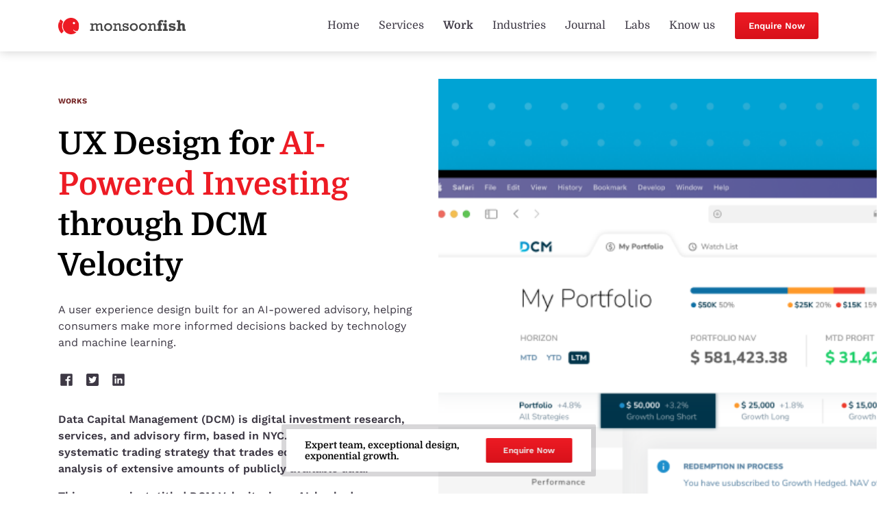

--- FILE ---
content_type: text/html; charset=UTF-8
request_url: https://monsoonfish.com/work/new-ux-design-for-ai-powered-investing-through-dcm-velocity/
body_size: 30314
content:
<!doctype html>
<html lang="en-US" class="no-js">
<head>
	<meta charset="utf-8">
		<meta http-equiv="X-UA-Compatible" content="IE=edge,chrome=1">
	<meta name="viewport" content="initial-scale=1, maximum-scale=1, user-scalable=no"/>
	<meta name="mobile-web-app-capable" content="yes">
	<meta name="apple-mobile-web-app-capable" content="yes">
	<link href="https://cdn.getawesomestudio.com" rel="preconnect" crossorigin>
<!--
 __          __  _____                   _                                        
 \ \        / / |  __ \                 | |                                       
  \ \  /\  / /  | |__) |   ___     ___  | |_   ___        ___    ___    _ __ ___  
   \ \/  \/ /   |  ___/   / _ \   / _ \ | __| / __|      / __|  / _ \  | '_ ` _ \ 
    \  /\  /    | |      | (_) | |  __/ | |_  \__ \  _  | (__  | (_) | | | | | | |
     \/  \/     |_|       \___/   \___|  \__| |___/ (_)  \___|  \___/  |_| |_| |_|
-->
		<link rel="icon" href="/wp-content/uploads/2022/05/Favicon.png"> 
		<!--[if IE]>
		<link rel="shortcut icon" href="/wp-content/uploads/2022/05/Favicon.png">	
		<![endif]-->
	<link rel="pingback" href="https://monsoonfish.com/xmlrpc.php">
	<meta name='robots' content='index, follow, max-image-preview:large, max-snippet:-1, max-video-preview:-1' />

	<!-- This site is optimized with the Yoast SEO plugin v22.9 - https://yoast.com/wordpress/plugins/seo/ -->
	<title>DCM Velocity UI/UX Design- Built for an AI-powered Advisory</title>
	<meta name="description" content="Designing UI/UX for DCM Velocity, built for an AI-powered advisory, helping consumers make more informed decisions backed by technology and machine learning." />
	<link rel="canonical" href="https://monsoonfish.com/work/new-ux-design-for-ai-powered-investing-through-dcm-velocity/" />
	<meta property="og:locale" content="en_US" />
	<meta property="og:type" content="article" />
	<meta property="og:title" content="DCM Velocity UI/UX Design- Built for an AI-powered Advisory" />
	<meta property="og:description" content="Designing UI/UX for DCM Velocity, built for an AI-powered advisory, helping consumers make more informed decisions backed by technology and machine learning." />
	<meta property="og:url" content="https://monsoonfish.com/work/new-ux-design-for-ai-powered-investing-through-dcm-velocity/" />
	<meta property="og:site_name" content="monsoonfish" />
	<meta property="article:modified_time" content="2026-01-13T06:20:07+00:00" />
	<meta property="og:image" content="https://monsoonfish.com/wp-content/uploads/2022/04/DCM.png" />
	<meta property="og:image:width" content="630" />
	<meta property="og:image:height" content="630" />
	<meta property="og:image:type" content="image/png" />
	<meta name="twitter:card" content="summary_large_image" />
	<meta name="twitter:label1" content="Est. reading time" />
	<meta name="twitter:data1" content="1 minute" />
	<script type="application/ld+json" class="yoast-schema-graph">{"@context":"https://schema.org","@graph":[{"@type":"WebPage","@id":"https://monsoonfish.com/work/new-ux-design-for-ai-powered-investing-through-dcm-velocity/","url":"https://monsoonfish.com/work/new-ux-design-for-ai-powered-investing-through-dcm-velocity/","name":"DCM Velocity UI/UX Design- Built for an AI-powered Advisory","isPartOf":{"@id":"https://monsoonfish.com/#website"},"primaryImageOfPage":{"@id":"https://monsoonfish.com/work/new-ux-design-for-ai-powered-investing-through-dcm-velocity/#primaryimage"},"image":{"@id":"https://monsoonfish.com/work/new-ux-design-for-ai-powered-investing-through-dcm-velocity/#primaryimage"},"thumbnailUrl":"https://monsoonfish.com/wp-content/uploads/2022/04/DCM.png","datePublished":"2022-04-26T10:38:47+00:00","dateModified":"2026-01-13T06:20:07+00:00","description":"Designing UI/UX for DCM Velocity, built for an AI-powered advisory, helping consumers make more informed decisions backed by technology and machine learning.","breadcrumb":{"@id":"https://monsoonfish.com/work/new-ux-design-for-ai-powered-investing-through-dcm-velocity/#breadcrumb"},"inLanguage":"en-US","potentialAction":[{"@type":"ReadAction","target":["https://monsoonfish.com/work/new-ux-design-for-ai-powered-investing-through-dcm-velocity/"]}]},{"@type":"ImageObject","inLanguage":"en-US","@id":"https://monsoonfish.com/work/new-ux-design-for-ai-powered-investing-through-dcm-velocity/#primaryimage","url":"https://monsoonfish.com/wp-content/uploads/2022/04/DCM.png","contentUrl":"https://monsoonfish.com/wp-content/uploads/2022/04/DCM.png","width":630,"height":630},{"@type":"BreadcrumbList","@id":"https://monsoonfish.com/work/new-ux-design-for-ai-powered-investing-through-dcm-velocity/#breadcrumb","itemListElement":[{"@type":"ListItem","position":1,"name":"Home","item":"https://monsoonfish.com/"},{"@type":"ListItem","position":2,"name":"UX Design for AI-Powered Investing through DCM Velocity"}]},{"@type":"WebSite","@id":"https://monsoonfish.com/#website","url":"https://monsoonfish.com/","name":"monsoonfish","description":"Monsoonfish is an Apps &amp; Interactions Development company with the design edge.","potentialAction":[{"@type":"SearchAction","target":{"@type":"EntryPoint","urlTemplate":"https://monsoonfish.com/?s={search_term_string}"},"query-input":"required name=search_term_string"}],"inLanguage":"en-US"}]}</script>
	<!-- / Yoast SEO plugin. -->


<link rel='stylesheet' id='wp-block-library-css' href='https://monsoonfish.com/wp-includes/css/dist/block-library/style.min.css?ver=6.6.2' type='text/css' media='all' />
<style id='classic-theme-styles-inline-css' type='text/css'>
/*! This file is auto-generated */
.wp-block-button__link{color:#fff;background-color:#32373c;border-radius:9999px;box-shadow:none;text-decoration:none;padding:calc(.667em + 2px) calc(1.333em + 2px);font-size:1.125em}.wp-block-file__button{background:#32373c;color:#fff;text-decoration:none}
</style>
<style id='global-styles-inline-css' type='text/css'>
:root{--wp--preset--aspect-ratio--square: 1;--wp--preset--aspect-ratio--4-3: 4/3;--wp--preset--aspect-ratio--3-4: 3/4;--wp--preset--aspect-ratio--3-2: 3/2;--wp--preset--aspect-ratio--2-3: 2/3;--wp--preset--aspect-ratio--16-9: 16/9;--wp--preset--aspect-ratio--9-16: 9/16;--wp--preset--color--black: #000000;--wp--preset--color--cyan-bluish-gray: #abb8c3;--wp--preset--color--white: #ffffff;--wp--preset--color--pale-pink: #f78da7;--wp--preset--color--vivid-red: #cf2e2e;--wp--preset--color--luminous-vivid-orange: #ff6900;--wp--preset--color--luminous-vivid-amber: #fcb900;--wp--preset--color--light-green-cyan: #7bdcb5;--wp--preset--color--vivid-green-cyan: #00d084;--wp--preset--color--pale-cyan-blue: #8ed1fc;--wp--preset--color--vivid-cyan-blue: #0693e3;--wp--preset--color--vivid-purple: #9b51e0;--wp--preset--gradient--vivid-cyan-blue-to-vivid-purple: linear-gradient(135deg,rgba(6,147,227,1) 0%,rgb(155,81,224) 100%);--wp--preset--gradient--light-green-cyan-to-vivid-green-cyan: linear-gradient(135deg,rgb(122,220,180) 0%,rgb(0,208,130) 100%);--wp--preset--gradient--luminous-vivid-amber-to-luminous-vivid-orange: linear-gradient(135deg,rgba(252,185,0,1) 0%,rgba(255,105,0,1) 100%);--wp--preset--gradient--luminous-vivid-orange-to-vivid-red: linear-gradient(135deg,rgba(255,105,0,1) 0%,rgb(207,46,46) 100%);--wp--preset--gradient--very-light-gray-to-cyan-bluish-gray: linear-gradient(135deg,rgb(238,238,238) 0%,rgb(169,184,195) 100%);--wp--preset--gradient--cool-to-warm-spectrum: linear-gradient(135deg,rgb(74,234,220) 0%,rgb(151,120,209) 20%,rgb(207,42,186) 40%,rgb(238,44,130) 60%,rgb(251,105,98) 80%,rgb(254,248,76) 100%);--wp--preset--gradient--blush-light-purple: linear-gradient(135deg,rgb(255,206,236) 0%,rgb(152,150,240) 100%);--wp--preset--gradient--blush-bordeaux: linear-gradient(135deg,rgb(254,205,165) 0%,rgb(254,45,45) 50%,rgb(107,0,62) 100%);--wp--preset--gradient--luminous-dusk: linear-gradient(135deg,rgb(255,203,112) 0%,rgb(199,81,192) 50%,rgb(65,88,208) 100%);--wp--preset--gradient--pale-ocean: linear-gradient(135deg,rgb(255,245,203) 0%,rgb(182,227,212) 50%,rgb(51,167,181) 100%);--wp--preset--gradient--electric-grass: linear-gradient(135deg,rgb(202,248,128) 0%,rgb(113,206,126) 100%);--wp--preset--gradient--midnight: linear-gradient(135deg,rgb(2,3,129) 0%,rgb(40,116,252) 100%);--wp--preset--font-size--small: 13px;--wp--preset--font-size--medium: 20px;--wp--preset--font-size--large: 36px;--wp--preset--font-size--x-large: 42px;--wp--preset--spacing--20: 0.44rem;--wp--preset--spacing--30: 0.67rem;--wp--preset--spacing--40: 1rem;--wp--preset--spacing--50: 1.5rem;--wp--preset--spacing--60: 2.25rem;--wp--preset--spacing--70: 3.38rem;--wp--preset--spacing--80: 5.06rem;--wp--preset--shadow--natural: 6px 6px 9px rgba(0, 0, 0, 0.2);--wp--preset--shadow--deep: 12px 12px 50px rgba(0, 0, 0, 0.4);--wp--preset--shadow--sharp: 6px 6px 0px rgba(0, 0, 0, 0.2);--wp--preset--shadow--outlined: 6px 6px 0px -3px rgba(255, 255, 255, 1), 6px 6px rgba(0, 0, 0, 1);--wp--preset--shadow--crisp: 6px 6px 0px rgba(0, 0, 0, 1);}:where(.is-layout-flex){gap: 0.5em;}:where(.is-layout-grid){gap: 0.5em;}body .is-layout-flex{display: flex;}.is-layout-flex{flex-wrap: wrap;align-items: center;}.is-layout-flex > :is(*, div){margin: 0;}body .is-layout-grid{display: grid;}.is-layout-grid > :is(*, div){margin: 0;}:where(.wp-block-columns.is-layout-flex){gap: 2em;}:where(.wp-block-columns.is-layout-grid){gap: 2em;}:where(.wp-block-post-template.is-layout-flex){gap: 1.25em;}:where(.wp-block-post-template.is-layout-grid){gap: 1.25em;}.has-black-color{color: var(--wp--preset--color--black) !important;}.has-cyan-bluish-gray-color{color: var(--wp--preset--color--cyan-bluish-gray) !important;}.has-white-color{color: var(--wp--preset--color--white) !important;}.has-pale-pink-color{color: var(--wp--preset--color--pale-pink) !important;}.has-vivid-red-color{color: var(--wp--preset--color--vivid-red) !important;}.has-luminous-vivid-orange-color{color: var(--wp--preset--color--luminous-vivid-orange) !important;}.has-luminous-vivid-amber-color{color: var(--wp--preset--color--luminous-vivid-amber) !important;}.has-light-green-cyan-color{color: var(--wp--preset--color--light-green-cyan) !important;}.has-vivid-green-cyan-color{color: var(--wp--preset--color--vivid-green-cyan) !important;}.has-pale-cyan-blue-color{color: var(--wp--preset--color--pale-cyan-blue) !important;}.has-vivid-cyan-blue-color{color: var(--wp--preset--color--vivid-cyan-blue) !important;}.has-vivid-purple-color{color: var(--wp--preset--color--vivid-purple) !important;}.has-black-background-color{background-color: var(--wp--preset--color--black) !important;}.has-cyan-bluish-gray-background-color{background-color: var(--wp--preset--color--cyan-bluish-gray) !important;}.has-white-background-color{background-color: var(--wp--preset--color--white) !important;}.has-pale-pink-background-color{background-color: var(--wp--preset--color--pale-pink) !important;}.has-vivid-red-background-color{background-color: var(--wp--preset--color--vivid-red) !important;}.has-luminous-vivid-orange-background-color{background-color: var(--wp--preset--color--luminous-vivid-orange) !important;}.has-luminous-vivid-amber-background-color{background-color: var(--wp--preset--color--luminous-vivid-amber) !important;}.has-light-green-cyan-background-color{background-color: var(--wp--preset--color--light-green-cyan) !important;}.has-vivid-green-cyan-background-color{background-color: var(--wp--preset--color--vivid-green-cyan) !important;}.has-pale-cyan-blue-background-color{background-color: var(--wp--preset--color--pale-cyan-blue) !important;}.has-vivid-cyan-blue-background-color{background-color: var(--wp--preset--color--vivid-cyan-blue) !important;}.has-vivid-purple-background-color{background-color: var(--wp--preset--color--vivid-purple) !important;}.has-black-border-color{border-color: var(--wp--preset--color--black) !important;}.has-cyan-bluish-gray-border-color{border-color: var(--wp--preset--color--cyan-bluish-gray) !important;}.has-white-border-color{border-color: var(--wp--preset--color--white) !important;}.has-pale-pink-border-color{border-color: var(--wp--preset--color--pale-pink) !important;}.has-vivid-red-border-color{border-color: var(--wp--preset--color--vivid-red) !important;}.has-luminous-vivid-orange-border-color{border-color: var(--wp--preset--color--luminous-vivid-orange) !important;}.has-luminous-vivid-amber-border-color{border-color: var(--wp--preset--color--luminous-vivid-amber) !important;}.has-light-green-cyan-border-color{border-color: var(--wp--preset--color--light-green-cyan) !important;}.has-vivid-green-cyan-border-color{border-color: var(--wp--preset--color--vivid-green-cyan) !important;}.has-pale-cyan-blue-border-color{border-color: var(--wp--preset--color--pale-cyan-blue) !important;}.has-vivid-cyan-blue-border-color{border-color: var(--wp--preset--color--vivid-cyan-blue) !important;}.has-vivid-purple-border-color{border-color: var(--wp--preset--color--vivid-purple) !important;}.has-vivid-cyan-blue-to-vivid-purple-gradient-background{background: var(--wp--preset--gradient--vivid-cyan-blue-to-vivid-purple) !important;}.has-light-green-cyan-to-vivid-green-cyan-gradient-background{background: var(--wp--preset--gradient--light-green-cyan-to-vivid-green-cyan) !important;}.has-luminous-vivid-amber-to-luminous-vivid-orange-gradient-background{background: var(--wp--preset--gradient--luminous-vivid-amber-to-luminous-vivid-orange) !important;}.has-luminous-vivid-orange-to-vivid-red-gradient-background{background: var(--wp--preset--gradient--luminous-vivid-orange-to-vivid-red) !important;}.has-very-light-gray-to-cyan-bluish-gray-gradient-background{background: var(--wp--preset--gradient--very-light-gray-to-cyan-bluish-gray) !important;}.has-cool-to-warm-spectrum-gradient-background{background: var(--wp--preset--gradient--cool-to-warm-spectrum) !important;}.has-blush-light-purple-gradient-background{background: var(--wp--preset--gradient--blush-light-purple) !important;}.has-blush-bordeaux-gradient-background{background: var(--wp--preset--gradient--blush-bordeaux) !important;}.has-luminous-dusk-gradient-background{background: var(--wp--preset--gradient--luminous-dusk) !important;}.has-pale-ocean-gradient-background{background: var(--wp--preset--gradient--pale-ocean) !important;}.has-electric-grass-gradient-background{background: var(--wp--preset--gradient--electric-grass) !important;}.has-midnight-gradient-background{background: var(--wp--preset--gradient--midnight) !important;}.has-small-font-size{font-size: var(--wp--preset--font-size--small) !important;}.has-medium-font-size{font-size: var(--wp--preset--font-size--medium) !important;}.has-large-font-size{font-size: var(--wp--preset--font-size--large) !important;}.has-x-large-font-size{font-size: var(--wp--preset--font-size--x-large) !important;}
:where(.wp-block-post-template.is-layout-flex){gap: 1.25em;}:where(.wp-block-post-template.is-layout-grid){gap: 1.25em;}
:where(.wp-block-columns.is-layout-flex){gap: 2em;}:where(.wp-block-columns.is-layout-grid){gap: 2em;}
:root :where(.wp-block-pullquote){font-size: 1.5em;line-height: 1.6;}
</style>
<!--[if lt IE 10]>
<link rel='stylesheet' id='monomyth_ie-css' href='https://monsoonfish.com/wp-content/themes/monomyth-enterprise/assets/ie.css' type='text/css' media='all' />
<![endif]-->
<link rel="https://api.w.org/" href="https://monsoonfish.com/wp-json/" /><link rel="alternate" title="oEmbed (JSON)" type="application/json+oembed" href="https://monsoonfish.com/wp-json/oembed/1.0/embed?url=https%3A%2F%2Fmonsoonfish.com%2Fwork%2Fnew-ux-design-for-ai-powered-investing-through-dcm-velocity%2F" />
<link rel="alternate" title="oEmbed (XML)" type="text/xml+oembed" href="https://monsoonfish.com/wp-json/oembed/1.0/embed?url=https%3A%2F%2Fmonsoonfish.com%2Fwork%2Fnew-ux-design-for-ai-powered-investing-through-dcm-velocity%2F&#038;format=xml" />
			<style>
			  
			  			  #wpadminbar {
				border-top: 5px solid #d84315;
				-moz-box-sizing: content-box !important;
				box-sizing: content-box !important;
			  }
			  #wp-admin-bar-site-name > a {
				background-color: #d84315;
				color: #f1f1f1;
			  }
			</style>
	<link rel="shortcut icon" type="image/png" href="/wp-content/uploads/2022/05/Favicon.png"/>		

<link rel="stylesheet" href="https://monsoonfish.com/site-skin/css/awesome-css">		




<script type='text/javascript'>
  aw2=new Array();
  aw2['homeurl']="https://monsoonfish.com/"
  aw2['cdn']="https://cdn.getawesomestudio.com/lib/"
  aw2['path']="https://monsoonfish.com/"
</script>
<script src='https://monsoonfish.com/awesome-js/js/all-js' defer></script>		

<!-- Global site tag (gtag.js) - Google Analytics -->

<!-- Google tag (gtag.js) -->
<script async src="https://www.googletagmanager.com/gtag/js?id=G-EVHWDZN5P7"></script>
<script>
  window.dataLayer = window.dataLayer || [];
  function gtag(){dataLayer.push(arguments);}
  gtag('js', new Date());

  gtag('config', 'G-EVHWDZN5P7');
</script>
<script type="spa/axn" axn="core.run_script">
   var validation_rule={};
      validation_rule.order=2;
      validation_rule.message='Field is required.';
      validation_rule.attribute='required';
      validation_rule.fn=function(o) {
		 		 let v = $(o.el).val().trim();
        return v != "";
      }
      spa.validation_rules.push(validation_rule);     
  </script>




<!-- Google Tag Manager -->
<script>(function(w,d,s,l,i){w[l]=w[l]||[];w[l].push({'gtm.start':
new Date().getTime(),event:'gtm.js'});var f=d.getElementsByTagName(s)[0],
j=d.createElement(s),dl=l!='dataLayer'?'&l='+l:'';j.async=true;j.src=
'https://www.googletagmanager.com/gtm.js?id='+i+dl;f.parentNode.insertBefore(j,f);
})(window,document,'script','dataLayer','GTM-PNHGH6GR');</script>
<!-- End Google Tag Manager --><script type="spa/axn" axn="core.run_script">

  spa.root_api={};
  spa.root_api.prerequisites={};

  spa.root_api.simple_pagination = function(o){
  	var simple_pagination = o.el.attr('simple_pagination');
    var total_records = parseInt(o.el.attr("total_records"));
    var per_page_count = parseInt(o.el.attr("per_page_count"));
    var total_pages = Math.ceil(total_records/per_page_count);
    var current_page= parseInt(o.el.attr("current_page"));
    var ajax_url = o.el.attr("url");
    var suffix = o.el.attr("suffix");
    
    if(!ajax_url){
    var testURL=window.location.href;
    var newURL = testURL.match(new RegExp("[^?]+"))
    var ajax_url =newURL+"?paged=";
    }
    var options = {
        currentPage: current_page,
        pages: total_pages,
        edges:2,
        hrefTextPrefix: ajax_url,
        hrefTextSuffix: suffix,
        onInit: add_title_to_pagination,
        nextText:'<i class="icon-arrow-right"></i>',
        prevText:'<i class="icon-arrow-left"></i>',
        onPageClick: function(pageNumber, event){
       }, 
    }

    $(o.el.attr("simple_pagination")).pagination(options);
	};
    function add_title_to_pagination(){
      $('.js-simple-pagination').find('a').each(function(){
        $(this).attr('title',$(this).text());
      });
      
      $('.js-simple-pagination').find('.prev').each(function(){
        $(this).attr('title','Prev');
      })
      
      $('.js-simple-pagination').find('.next').each(function(){
        $(this).attr('title','Next');
      });
    }
</script>


<!-- Google tag (gtag.js) GA4	 	
	<script async src="https://www.googletagmanager.com/gtag/js?id=G-XK6GM08ZC0"></script>
	<script>
	window.dataLayer = window.dataLayer || [];
	function gtag(){dataLayer.push(arguments);}
	gtag('js', new Date());
	
	gtag('config', 'G-XK6GM08ZC0');
	</script>
	
	
	
	

	
Global site tag (gtag.js) - Google Analytics GA2	
	<script async src="https://www.googletagmanager.com/gtag/js?id=G-C969WV4PX5"></script>
	<script>
	window.dataLayer = window.dataLayer || [];
	function gtag(){dataLayer.push(arguments);}
	gtag('js', new Date());
	
	gtag('config', 'G-C969WV4PX5');
	</script> -->		<style type="text/css" id="wp-custom-css">
			.mf-margin-rem {
    margin-bottom: 25px !important;
}
.mf-footer-mb-mar-btm{
    margin-bottom: 0 !important;
}
.mf-footer-mb-mar-top{
margin-top: 0 !important;
}
.mf-dst-mar-top{
	margin-top:25px !important;
}
@media(max-width:1200px){
	.mf-col2-locations-gap {
    gap: 15px;
}
}		</style>
		</head>

<body class="work-template-default single single-work postid-1243235 new-ux-design-for-ai-powered-investing-through-dcm-velocity">
<div id="background_ovelay"></div>
<style>.start-a-project .cogni-home-section{display:none!important}.mf-site-header .navbar_12{z-index:103;min-height:unset}.mf-site-header .navbar_12 .site-nav,.mf-site-header .navbar_12 .nav-footer{background:#3d3844}.mf-site-header .navbar_12 .menu-item a{font-family:'Domine','serif';color:#3d3844;font-size:16px!important}.mf-site-header .navbar_12 .right_link_icon{order:2;width:16px;margin-left:8px}.mf-site-header .navbar_12 .right_link_text{order:1;font-size:16px!important}@media (max-width:767px){.mf-site-header .navbar_12 .right_link_text{font-size:13px!important}}.mf-site-header .navbar_12 .open_menu_icon_image{height:24px;width:auto;margin-right:10px}@media screen and (min-width:768px){.mf-site-header .navbar_12 .site-nav-links{margin:30px auto 50px}.mf-site-header .navbar_12 .logo_image{height:24px;width:auto}}@media screen and (min-width:992px) and (max-width:1199px){.mf-site-header .navbar_12 .logo_image{height:20px;width:auto}}.mf-site-header .desktop-menu .menu-item>a:hover{font-weight:400!important}#spinner{visibility:hidden}.navbar_12{z-index:9;position:fixed!important;background-color:#fff;top:0;margin-top:0px!important;padding-bottom:20px;padding-top:20px;width:100%;box-shadow:0 0 15px rgba(0,0,0,.2);transition:transform 0.4s}.navbar_12.scrollUp{transform:translateY(-95px)}.heighteffect1{height:60px}@media screen and (min-width:992px){.heighteffect1{height:80px}}</style>

<div class="load-icon"></div>
<div class="heighteffect1"></div>
<div class="mf-site-header">
	
  <style>.body_bg{background-color:#ECECEC}.bg-overlay{position:fixed;top:0;right:0;bottom:0;left:0;z-index:12;opacity:.69;transition-duration:.3s;-webkit-transition-timing-function:ease-in;-ms-transition-timing-function:ease-in;transition-timing-function:ease-in;-webkit-backdrop-filter:blur(8px);backdrop-filter:blur(8px);background-color:rgba(88,88,88,.8)}.navbar_12{padding:0}.navbar_12 .nav_right_content .btn-primary{padding:10px 20px}@media screen and (max-width:991px){.navbar_12{padding:20px 0}}.navbar_12 .slick-scroll{overflow-y:auto}.navbar_12 .slick-scroll::-webkit-scrollbar{width:6px}.navbar_12 .slick-scroll::-webkit-scrollbar-track{background:#fff}.navbar_12 .slick-scroll::-webkit-scrollbar-thumb{background:#fff}.navbar_12 .slick-scroll::-webkit-scrollbar-thumb:hover{background:#fff}.navbar_12 .btn-white{background:#fff;color:#ed1b24;white-space:nowrap}.navbar_12 .btn-white:hover{box-shadow:0 3px 7px 0 rgba(0,0,0,.25);transform:translate3d(0,-1px,0)}.navbar_12 .anchor-absolute{position:absolute;left:0;right:0;top:0;bottom:0;z-index:5}.navbar_12 .nav_right_content .right_link_text{font-size:13px;color:#000;font-weight:600}.navbar_12 .nav_right_content .right_link_icon{margin-right:6px}.navbar_12 .site-nav,.navbar_12 .right-link-overlay{position:fixed;background:#3d3844;width:100%;top:0;left:0;bottom:0;z-index:9999;display:none}.navbar_12 .site-nav .nav-pad,.navbar_12 .right-link-overlay .nav-pad{padding:20px 0}.navbar_12 .site-nav .nav,.navbar_12 .right-link-overlay .nav{float:none}.navbar_12 .site-nav .navbar-collapse,.navbar_12 .right-link-overlay .navbar-collapse{padding:0}.navbar_12 .form-overlay{position:fixed;background:#3d3844;width:100%;top:0;left:0;bottom:0;z-index:9999;opacity:0;visibility:hidden;transition:all .3s}.navbar_12 .form-overlay.active{visibility:visible;opacity:1}.navbar_12 .form-overlay .nav-pad{padding:20px 0}.navbar_12 .form-overlay .nav{float:none}.navbar_12 .form-overlay .navbar-collapse{padding:0}.navbar_12 .menu-item{margin-bottom:10px}.navbar_12 .menu-item>a{line-height:25px;display:block;padding:10px 30px;font-size:18px;color:#666;font-weight:700}.navbar_12 .menu-item>a:focus{background:transparent!important}.navbar_12 .menu-item.current-menu-item>a{color:#3D3844;background:#fff}.navbar_12 .bg_full{right:0;display:block;width:100%;background-color:#fff;height:40px;position:fixed;left:0;z-index:-1;top:95px;transition:background-color 0.1s ease}@media screen and (min-width:992px){.navbar_12 .sub-menu{position:absolute;top:74px;list-style:none;padding-top:15px;padding-bottom:15px;box-shadow:0 4px 4px rgba(0,0,0,.25);z-index:9999;background:#fff;border-radius:0 0 3px 3px;padding-left:0;right:0;display:none;left:50%;transform:translateX(-50%);max-width:max-content!important;width:max-content!important}.navbar_12 .sub-menu:before{content:"";width:100%;top:-3px;position:absolute;height:3px;box-shadow:0 4px 4px rgba(0,0,0,.25);z-index:999}.navbar_12 .sub-menu li a img{margin-right:10px;width:20px}}@media screen and (max-width:991px){.navbar_12 .sub-menu{display:none;padding-bottom:10px;padding-top:10px;list-style-type:none;position:static;padding:0 30px 0 0}}@media screen and (min-width:992px){.navbar_12 .sub-menu .menu-item{display:inline-block;padding:10px 15px 10px 15px!important;margin-right:8px}.navbar_12 .sub-menu .menu-item:last-child{padding-right:30px!important}}@media screen and (min-width:992px){.navbar_12 .sub-menu .menu-item a:hover{background:transparent!important}.navbar_12 .sub-menu .menu-item a:last-child{padding-right:0}.navbar_12 .sub-menu .menu-item a:first-child{padding-left:0}}@media screen and (min-width:992px){.navbar_12 .sub-menu .menu-item a{font-size:16px!important;font-weight:400!important;color:#3D3844!important}}@media screen and (max-width:991px){.navbar_12 .sub-menu .menu-item a{font-size:13px!important;font-weight:400!important;color:#3D3844!important}}.navbar_12 .sub-menu a{padding:4px 30px}.navbar_12 .fb-icon{width:12px;height:12px}.navbar_12 .nav-footer{background:#000;margin-top:20px;padding:30px 0}.navbar_12 .footer-text{font-size:17px;font-weight:700;color:#fff}.navbar_12 .footer-btns1{margin:0 -10px}.navbar_12 .footer-btns1 .col{padding:0 10px;margin-bottom:8px}.navbar_12 .footer-btns2{margin:25px -4px 0 -4px}.navbar_12 .footer-btns2 .col{padding:0 4px}.navbar_12 .footer-btns2 [class*=fbtn]{font-weight:400;background:rgba(255,255,255,.1);color:#fff;font-size:13px;padding:10px 15px;border-radius:2px;white-space:nowrap;border:1px solid transparent;margin-bottom:8px}.navbar_12 .footer-btns2 [class*=fbtn]:hover{border-color:rgba(255,255,255,.15)}.navbar_12 .footer-locations{color:#fff;font-size:13px;white-space:nowrap;font-weight:500}.navbar_12 .social-icons a:not(:last-child){margin-right:15px}.navbar_12 .cr{font-size:9px;color:rgba(255,255,255,.5)}.navbar_12 .cr span{display:block}.navbar_12 .desktop-menu{display:none}@media screen and (min-width:768px){.navbar_12 .site-nav,.navbar_12 .right-link-overlay,.navbar_12 .form-overlay{right:0;max-width:unset}.navbar_12 .site-nav .nav,.navbar_12 .right-link-overlay .nav,.navbar_12 .form-overlay .nav{display:flex}.navbar_12 .site-nav .menu-item,.navbar_12 .right-link-overlay .menu-item,.navbar_12 .form-overlay .menu-item{float:none;margin-right:35px}.navbar_12 .site-nav .menu-item a,.navbar_12 .right-link-overlay .menu-item a,.navbar_12 .form-overlay .menu-item a{padding:10px 0}.navbar_12 .site-nav .menu-item a:hover,.navbar_12 .right-link-overlay .menu-item a:hover,.navbar_12 .form-overlay .menu-item a:hover{color:#000;background:#fff}.navbar_12 .footer-btns2 .col{margin-right:6px}.navbar_12 .btn-white,.navbar_12 .footer-btns2 [class*=fbtn],.navbar_12 .footer-locations,.navbar_12 .cr{font-size:16px}.navbar_12 .footer-btns2{margin-bottom:60px}.navbar_12 .nav_right_content .right_link_text{font-size:17px}.navbar_12 .nav-footer{padding:60px 0}.navbar_12 .footer-text{font-size:24px;max-width:620px}.navbar_12 .cr span{display:inline}}@media screen and (min-width:992px){.navbar_12 .mobile-menu,.navbar_12 .open-menu{display:none}.navbar_12 .desktop-menu{display:block}.navbar_12 .desktop-menu .menu-item{display:block;margin-bottom:0;padding:25px 10px 25px 10px;color:#3D3844}.navbar_12 .desktop-menu .menu-item .toggle{border-radius:2px;font-weight:700!important}.navbar_12 .desktop-menu .menu-item a{font-size:13px;font-weight:400;padding:0 4px 0 4px}.navbar_12 .desktop-menu .menu-item a:hover{background:transparent;border-radius:2px;font-weight:700!important}.navbar_12 .desktop-menu .menu-item a:focus{background-color:#fff!important}.navbar_12 .desktop-menu .menu-item.current-menu-item>a,.navbar_12 .desktop-menu .menu-item.current-menu-ancestor>a{color:#3D3844;font-weight:700!important;border-radius:2px}.navbar_12 .nav_right_content .right_link_text{font-size:13px}.navbar_12 .overlay_links .col-12:nth-child(odd){padding-right:40px}.navbar_12 .overlay_links .col-12:nth-child(even){padding-left:40px}}.navbar_12 .form-overlay form{font-family:'Domine';max-width:820px;margin:auto}.navbar_12 .form-overlay .form-control,.navbar_12 .form-overlay .select{border:none;display:inline;padding:0;min-width:10px;font-size:inherit;max-width:100%;color:#777}.navbar_12 .form-overlay .form-control:focus,.navbar_12 .form-overlay .select:focus,.navbar_12 .form-overlay .form-control:active,.navbar_12 .form-overlay .select:active{box-shadow:none;outline:none}.navbar_12 .form-overlay .form-control::placeholder,.navbar_12 .form-overlay .select::placeholder{color:#777}.navbar_12 .form-overlay .form-control::-webkit-placeholder,.navbar_12 .form-overlay .select::-webkit-placeholder{color:#777}.navbar_12 .form-overlay .form-control::-moz-placeholder,.navbar_12 .form-overlay .select::-moz-placeholder{color:#777}.navbar_12 .form-overlay .pre-hide,.navbar_12 .form-overlay .select-pre-hide{display:none;white-space:pre}.navbar_12 .form-overlay .form_title{opacity:.5}.navbar_12 .form-overlay .form_title.active{opacity:1}.navbar_12 .nav-thankyou{min-height:35vh}@media screen and (min-width:768px){.navbar_12 .nav-thankyou{min-height:42vh}}@media screen and (min-width:1200px){.navbar_12 .overlay_links .col-12:nth-child(odd){padding-right:80px}.navbar_12 .overlay_links .col-12:nth-child(even){padding-left:80px}}@media screen and (max-width:767px){.navbar_12 .container{padding-right:25px;padding-left:25px}}.navbar_12 .mobile-menu .menu-item a{font-size:21px;font-weight:700;color:#666}.navbar_12 .mobile-menu .menu-item a img{width:20px;margin-right:8px}.navbar_12 .mobile-menu .menu-item-has-children>a:after{content:url(https://monsoonfish.com/wp-content/uploads/2024/03/chevron-right-arrow.svg);font-size:16px;line-height:1;position:absolute;top:10px;right:30px;width:12px;height:10px;transition:transform 0.3s ease}.navbar_12 .mobile-menu .menu-item-has-children>a.toggle-class:after{content:url(https://monsoonfish.com/wp-content/uploads/2024/03/chevron-up.svg)!important;transition:transform 0.3s ease}.navbar_12 .sub-menu .menu-item.current-menu-item>a{background:transparent;font-weight:400!important}.navbar_12 .sub-menu .menu-item.current-menu-item>a:hover{font-weight:700!important}.navbar_12 .mobile-menu .menu-item.current-menu-item>a,.navbar_12 .mobile-menu .menu-item.current-menu-ancestor>a{color:#000!important}.navbar_12 .sub-menu .menu-item.current-menu-item>a{font-weight:700!important}@media (max-width:767px){.nav_right_content{display:none}}</style>
  <header class="navbar_12 uiblock is-relative  hYGHrqcasEdB">
  	<div class="container">
    	<div class="is-flex align-items-center justify-content-between text-md">
      	<div class="nav-left is-flex align-items-center">
        	<a href="#" class="open-menu mar-x-2 no-margin-left" aria-label="Open Menu">
          	
            <img class="open_menu_icon_image" src="https://monsoonfish.com/wp-content/uploads/2022/01/open-menu-icon.svg" alt="Open menu" width="15"/>
          </a>
          <div class="logo">
          	<a href="https://monsoonfish.com" aria-label="Go to homepage">
            	<img class="logo_image" src="https://monsoonfish.com/wp-content/uploads/2022/01/monsoonfish-logo-.svg" alt="Site Logo" />
            </a>
          </div>
        </div>
        <div class="flex-fill is-flex align-items-center justify-content-end">
        	<div class="desktop-menu">
          	<div class="collapse navbar-collapse navbar-collapse "><ul id="menu-header-menu" class="menu nav navbar-nav"><li id="menu-item-1243744" class="menu-item menu-item-type-post_type menu-item-object-page menu-item-home menu-item-1243744"><a href="https://monsoonfish.com/">Home</a></li>
<li id="menu-item-1240339" class="menu-item menu-item-type-post_type menu-item-object-page menu-item-has-children menu-item-1240339"><a href="https://monsoonfish.com/service/">Services</a>
<ul class="sub-menu">
	<li id="menu-item-1247991" class="menu-item menu-item-type-custom menu-item-object-custom menu-item-1247991"><a href="/services/ux-audit/">UX Audit</a></li>
	<li id="menu-item-1247992" class="menu-item menu-item-type-custom menu-item-object-custom menu-item-1247992"><a href="/services/ui-ux-design/">UI/UX Design</a></li>
	<li id="menu-item-1247995" class="menu-item menu-item-type-custom menu-item-object-custom menu-item-1247995"><a href="/services/research-and-strategy/">Research &#038; Strategy</a></li>
	<li id="menu-item-1248983" class="menu-item menu-item-type-custom menu-item-object-custom menu-item-1248983"><a href="/services/front-end-development/">Front-End Development</a></li>
</ul>
</li>
<li id="menu-item-1240166" class="menu-item menu-item-type-post_type menu-item-object-page menu-item-1240166"><a href="https://monsoonfish.com/work/">Work</a></li>
<li id="menu-item-1240922" class="menu-item menu-item-type-post_type menu-item-object-page menu-item-has-children menu-item-1240922"><a href="https://monsoonfish.com/industry/">Industries</a>
<ul class="sub-menu">
	<li id="menu-item-1247997" class="menu-item menu-item-type-custom menu-item-object-custom menu-item-1247997"><a href="/industries/healthcare-wellness/"><img src="/wp-content/uploads/2022/05/ic_Medical-Healthcare.svg">Medical &#038; Healthcare</a></li>
	<li id="menu-item-1247998" class="menu-item menu-item-type-custom menu-item-object-custom menu-item-1247998"><a href="/industries/cybersecurity/"><img src="/wp-content/uploads/2022/05/security.svg">Cybersecurity</a></li>
	<li id="menu-item-1247999" class="menu-item menu-item-type-custom menu-item-object-custom menu-item-1247999"><a href="/industries/travel-and-hospitality/"><img src="/wp-content/uploads/2022/04/ic_Travel-Hospitality.svg">Travel &#038; Hospitality</a></li>
	<li id="menu-item-1248000" class="menu-item menu-item-type-custom menu-item-object-custom menu-item-1248000"><a href="/industries/ed-tech/"><img src="/wp-content/uploads/2022/04/ic_Edtech.svg">Edtech</a></li>
	<li id="menu-item-1248001" class="menu-item menu-item-type-custom menu-item-object-custom menu-item-1248001"><a href="/industries/iot-and-enterprise-software/"><img src="/wp-content/uploads/2022/01/ic_Enterprise.svg">Enterprise</a></li>
	<li id="menu-item-1248002" class="menu-item menu-item-type-custom menu-item-object-custom menu-item-1248002"><a href="/industries/government-and-non-profits/"><img src="/wp-content/uploads/2022/01/ic_Non-Profits.svg">Non-Profit</a></li>
	<li id="menu-item-1248003" class="menu-item menu-item-type-custom menu-item-object-custom menu-item-1248003"><a href="/industries/fintech/"><img src="/wp-content/uploads/2022/01/ic_Fintech.svg">Fintech</a></li>
	<li id="menu-item-1248536" class="menu-item menu-item-type-custom menu-item-object-custom menu-item-1248536"><a href="/industries/agritech-ui-ux-design-services/"><img src="/wp-content/uploads/2024/07/ic_Agritech-1.svg">Agritech</a></li>
	<li id="menu-item-1248537" class="menu-item menu-item-type-custom menu-item-object-custom menu-item-1248537"><a href="/industries/ui-ux-design-services-for-retail-real-estate/"><img src="/wp-content/uploads/2024/07/building.svg">Retail &#038; Real Estate</a></li>
	<li id="menu-item-1248538" class="menu-item menu-item-type-custom menu-item-object-custom menu-item-1248538"><a href="/industries/ui-ux-design-services-for-ai-platforms/"><img src="/wp-content/uploads/2024/07/ic_Design-for-AI.svg">Design for AI</a></li>
</ul>
</li>
<li id="menu-item-1237940" class="menu-item menu-item-type-custom menu-item-object-custom menu-item-1237940"><a href="/journal/">Journal</a></li>
<li id="menu-item-1244905" class="menu-item menu-item-type-post_type menu-item-object-page menu-item-1244905"><a href="https://monsoonfish.com/labs/">Labs</a></li>
<li id="menu-item-1242311" class="menu-item menu-item-type-post_type menu-item-object-page menu-item-1242311"><a href="https://monsoonfish.com/know-us/">Know us</a></li>
</ul></div>
          </div>
          <div class="nav_right_content">
              <a href="/start-a-project/"  class="nav-right-link is-flex align-items-center btn btn-primary" id="Say Hello Header">Enquire Now</a>
            </div>
        </div>
      </div>
    </div>
    
    <nav class="mobile-menu site-nav slick-scroll">
    	<div class="brand-white-bg">
      	<div class="container">
        	<div class="nav-pad is-flex align-items-center justify-content-between">
            <div class="logo">
              <a href="https://monsoonfish.com" aria-label="Go to homepage">
                <img class="logo_image" src="https://monsoonfish.com/wp-content/uploads/2022/01/monsoonfish-logo-.svg" alt="Site Logo" />
              </a>
            </div>
            <a href="#" class="close-menu" aria-label="Close Menu">
              
              <img class="close_menu_icon_image" src="/wp-content/uploads/2022/05/x.svg" alt="Close menu" width="15"/>
            </a>
          </div>
        </div>
        <div class="container site-nav-links">
        	<div class="collapse navbar-collapse navbar-collapse "><ul id="menu-mobile-menu" class="menu nav navbar-nav"><li id="menu-item-1248006" class="menu-item menu-item-type-post_type menu-item-object-page menu-item-home menu-item-1248006"><a href="https://monsoonfish.com/">Home</a></li>
<li id="menu-item-1248007" class="menu-item menu-item-type-post_type menu-item-object-page menu-item-has-children menu-item-1248007"><a href="https://monsoonfish.com/service/">Services</a>
<ul class="sub-menu">
	<li id="menu-item-1248018" class="menu-item menu-item-type-custom menu-item-object-custom menu-item-1248018"><a href="/service/">Services</a></li>
	<li id="menu-item-1248013" class="menu-item menu-item-type-custom menu-item-object-custom menu-item-1248013"><a href="/services/ux-audit/">UX Audit</a></li>
	<li id="menu-item-1248014" class="menu-item menu-item-type-custom menu-item-object-custom menu-item-1248014"><a href="/services/ui-ux-design/">UI/UX Design</a></li>
	<li id="menu-item-1248017" class="menu-item menu-item-type-custom menu-item-object-custom menu-item-1248017"><a href="/services/research-and-strategy/">Research &#038; Strategy</a></li>
	<li id="menu-item-1248016" class="menu-item menu-item-type-custom menu-item-object-custom menu-item-1248016"><a href="/services/front-end-development/">Front-End Development</a></li>
</ul>
</li>
<li id="menu-item-1248008" class="menu-item menu-item-type-post_type menu-item-object-page menu-item-1248008"><a href="https://monsoonfish.com/work/">Work</a></li>
<li id="menu-item-1248009" class="menu-item menu-item-type-post_type menu-item-object-page menu-item-has-children menu-item-1248009"><a href="https://monsoonfish.com/industry/">Industries</a>
<ul class="sub-menu">
	<li id="menu-item-1248026" class="menu-item menu-item-type-custom menu-item-object-custom menu-item-1248026"><a href="/industry/">Industries</a></li>
	<li id="menu-item-1248019" class="menu-item menu-item-type-custom menu-item-object-custom menu-item-1248019"><a href="/industries/healthcare-wellness/"><img src="/wp-content/uploads/2022/05/ic_Medical-Healthcare.svg">Medical &#038; Healthcare</a></li>
	<li id="menu-item-1248020" class="menu-item menu-item-type-custom menu-item-object-custom menu-item-1248020"><a href="/industries/cybersecurity/"><img src="/wp-content/uploads/2022/05/security.svg">Cybersecurity</a></li>
	<li id="menu-item-1248021" class="menu-item menu-item-type-custom menu-item-object-custom menu-item-1248021"><a href="/industries/travel-and-hospitality/"><img src="/wp-content/uploads/2022/04/ic_Travel-Hospitality.svg">Travel &#038; Hospitality</a></li>
	<li id="menu-item-1248022" class="menu-item menu-item-type-custom menu-item-object-custom menu-item-1248022"><a href="/industries/ed-tech/"><img src="/wp-content/uploads/2022/04/ic_Edtech.svg">Edtech</a></li>
	<li id="menu-item-1248023" class="menu-item menu-item-type-custom menu-item-object-custom menu-item-1248023"><a href="/industries/iot-and-enterprise-software/"><img src="/wp-content/uploads/2022/01/ic_Enterprise.svg">Enterprise</a></li>
	<li id="menu-item-1248024" class="menu-item menu-item-type-custom menu-item-object-custom menu-item-1248024"><a href="/industries/government-and-non-profits/"><img src="/wp-content/uploads/2022/01/ic_Non-Profits.svg">Non-Profit</a></li>
	<li id="menu-item-1248025" class="menu-item menu-item-type-custom menu-item-object-custom menu-item-1248025"><a href="/industries/fintech/"><img src="/wp-content/uploads/2022/01/ic_Fintech.svg">Fintech</a></li>
	<li id="menu-item-1250355" class="menu-item menu-item-type-custom menu-item-object-custom menu-item-1250355"><a href="/industries/agritech-ui-ux-design-services/"><img src="/wp-content/uploads/2024/07/ic_Agritech-1.svg">Agritech</a></li>
	<li id="menu-item-1250356" class="menu-item menu-item-type-custom menu-item-object-custom menu-item-1250356"><a href="/industries/ui-ux-design-services-for-retail-real-estate/"><img src="/wp-content/uploads/2024/07/building.svg">Retail &#038; Real Estate</a></li>
	<li id="menu-item-1250357" class="menu-item menu-item-type-custom menu-item-object-custom menu-item-1250357"><a href="/industries/ui-ux-design-services-for-ai-platforms/"><img src="/wp-content/uploads/2024/07/ic_Design-for-AI.svg">Design for AI</a></li>
</ul>
</li>
<li id="menu-item-1248010" class="menu-item menu-item-type-custom menu-item-object-custom menu-item-1248010"><a href="/journal/">Journal</a></li>
<li id="menu-item-1248011" class="menu-item menu-item-type-post_type menu-item-object-page menu-item-1248011"><a href="https://monsoonfish.com/labs/">Labs</a></li>
<li id="menu-item-1248012" class="menu-item menu-item-type-post_type menu-item-object-page menu-item-1248012"><a href="https://monsoonfish.com/know-us/">Know us</a></li>
</ul></div>
        </div>
        <div class="nav-footer">
        	<div class="container">
          <div class="is-flex is-md-inline-flex flex-wrap footer-btns1">
            	<div class="col">
                	<a href="/start-a-project/" target="_self" class="width-100 is-block text-center btn fbtn1 btn-primary open-form" id="test" rel="noopener">
                  	Enquire Now
                  </a>
                </div><div class="col">
                	<a href="/know-us/" target="_self" class="width-100 is-block text-center btn fbtn2 btn-white open-form" id="test" rel="noopener">
                  	Grow your career
                  </a>
                </div>
            </div>
          
          
          
          <div class="is-flex is-md-inline-flex flex-wrap footer-btns2">
            	<div class="col">
                	<a href="#" target="_self" class="width-100 is-block text-center fbtn1 " aria_label="aw2.get @footer_btns2.item.text /]" rel="noopener">
                  	
                    <img class="fb-icon" src="https://monsoonfish.com/wp-content/uploads/2022/01/whatsapp.svg" width="10" alt="" />
                  	Chat with us
                  </a>
                </div><div class="col">
                	<a href="tel:+91 9890388405" target="_self" class="width-100 is-block text-center fbtn2 " aria_label="aw2.get @footer_btns2.item.text /]" rel="noopener">
                  	
                    <img class="fb-icon" src="https://monsoonfish.com/wp-content/uploads/2022/01/call.svg" width="10" alt="" />
                  	+91 9890388405
                  </a>
                </div><div class="col">
                	<a href="mailto:hello@monsoonfish.com" target="_self" class="width-100 is-block text-center fbtn3 " aria_label="aw2.get @footer_btns2.item.text /]" rel="noopener">
                  	
                    <img class="fb-icon" src="https://monsoonfish.com/wp-content/uploads/2022/01/email.svg" width="10" alt="" />
                  	hello@monsoonfish.com
                  </a>
                </div>
            </div>
          
          <div class="is-flex flex-wrap justify-content-center is-md-none footer-locations mar-b-4 mar-t-5">
            	<div class="is-flex align-items-center mar-x-2">
                	
                  <img class="loc-icon" src="https://monsoonfish.com/wp-content/uploads/2022/01/map-pin.svg" width="10" alt="">
                  US
                </div><div class="is-flex align-items-center mar-x-2">
                	
                  <img class="loc-icon" src="https://monsoonfish.com/wp-content/uploads/2022/01/map-pin.svg" width="10" alt="">
                  India
                </div>
            </div>
          <div class="is-flex flex-wrap justify-content-between align-items-center">
          	<div class="social-icons is-flex">
              	<a href="https://www.linkedin.com/company/monsoonfish" target="https://www.linkedin.com/company/monsoonfish" class="social-icon" rel="noopener">
                    
                    <img src="https://monsoonfish.com/wp-content/uploads/2022/01/linkedin-icon.svg" alt="" width="16">
                    <span></span>
                  </a><a href="https://www.facebook.com/monsoonfish" target="https://www.facebook.com/monsoonfish" class="social-icon" rel="noopener">
                    
                    <img src="https://monsoonfish.com/wp-content/uploads/2022/01/facebook-icon.svg" alt="" width="16">
                    <span></span>
                  </a><a href="https://twitter.com/monsoonfish" target="https://twitter.com/monsoonfish" class="social-icon" rel="noopener">
                    
                    <img src="https://monsoonfish.com/wp-content/uploads/2022/01/twitter-icon.svg" alt="" width="16">
                    <span></span>
                  </a><a href="https://www.instagram.com/monsoonfish/" target="https://www.instagram.com/monsoonfish/" class="social-icon" rel="noopener">
                    
                    <img src="https://monsoonfish.com/wp-content/uploads/2022/01/instagram-icon.svg" alt="" width="16">
                    <span></span>
                  </a><a href="https://www.behance.net/monsoonfish" target="https://www.behance.net/monsoonfish" class="social-icon" rel="noopener">
                    
                    <img src="https://monsoonfish.com/wp-content/uploads/2022/01/behance-icon.svg" alt="" width="16">
                    <span></span>
                  </a>
              </div>
            <div class="is-none is-md-inline-flex footer-locations">
            	<div class="is-flex align-items-center mar-x-2">
                	
                  <img class="loc-icon" src="https://monsoonfish.com/wp-content/uploads/2022/01/map-pin.svg" width="10" alt="">
                  US
                </div><div class="is-flex align-items-center mar-x-2">
                	
                  <img class="loc-icon" src="https://monsoonfish.com/wp-content/uploads/2022/01/map-pin.svg" width="10" alt="">
                  India
                </div>
            </div>
            <div class="cr">
            	Copyright © 2024 <span class="text-nowrap">Monsoonfish Inc.</span>
            </div>
          </div>
          </div>
        </div>
      </div>
    </nav>
    
   
    <script type="spa/axn" axn="core.run_script">
    	$('.hYGHrqcasEdB .pre-hide').each(function(){
        $(this).text($(this).next().val());
      });
      $('.hYGHrqcasEdB .select-pre-hide').each(function(){
        $(this).text($(this).next().find("option[disabled]").text());
      });
      $('.hYGHrqcasEdB .form-control').each(function(){
        $(this).width($(this).prev().width());
        $(this).attr("placeholder",$(this).val());
        $(this).val("");
        $(this).on("input",function(){
          $(this).prev().text($(this).val());
          $(this).width($(this).prev().width());
        });
        $(this).focusout(function(){
        	if($(this).val() == ""){
          	$(this).val($(this).attr("data-initial"));
            $(this).prev().text($(this).val());
          	$(this).width($(this).prev().width());
            $(this).attr("placeholder",$(this).val());
        		$(this).val("");
          }
        })
      });
      
      $('.hYGHrqcasEdB .select').each(function(){
        $(this).width($(this).prev().width() + 30 + "px");
        $(this).on("change",function(){
          $(this).prev().text($(this).val());
          $(this).width($(this).prev().width() + 30 + "px");
        });
      });
    	$(".navbar_12.hYGHrqcasEdB .open-menu").click(function(e){
      	e.preventDefault();
      	$(".navbar_12.hYGHrqcasEdB .site-nav").fadeIn();
      });
      $(".navbar_12.hYGHrqcasEdB .close-menu").click(function(e){
      	e.preventDefault();
      	$(".navbar_12.hYGHrqcasEdB .site-nav").fadeOut();
      });
    /*  $(".navbar_12.hYGHrqcasEdB .nav-right-link").click(function(e){
      	e.preventDefault();
      	$(".navbar_12.hYGHrqcasEdB .right-link-overlay").fadeIn();
      });*/
     /* $(".navbar_12.hYGHrqcasEdB .close-overlay").click(function(e){
      	e.preventDefault();
      	$(".navbar_12.hYGHrqcasEdB .right-link-overlay").fadeOut();
      });*/
      $(".navbar_12.hYGHrqcasEdB .toggle-submenu").click(function(){
      	$(".navbar_12.hYGHrqcasEdB .sub-menu").not($(this).closest(".has-submenu").find(".sub-menu")).slideUp();
      	$(this).closest(".has-submenu").find(".sub-menu").slideToggle();
      });
      
      /*$(".navbar_12.hYGHrqcasEdB .open-form").click(function(e){
        e.preventDefault();
        $(".navbar_12.hYGHrqcasEdB").find(".form-overlay[data-form='"+$(this).attr("id")+"'],.form_title."+$(this).attr("id")+"").addClass("active");
      });
      $(".navbar_12.hYGHrqcasEdB .close-form-overlay").click(function(e){
      	e.preventDefault();
      	$(".navbar_12.hYGHrqcasEdB").find(".form-overlay[data-form],.form_title").removeClass("active");
      });*/
        $(".navbar_12 .desktop-menu .menu-item-has-children").prepend('<span class="is-fixed" id="parentSpan"></span>');
        
    </script>
     
    <script type="spa/axn" axn="core.run_script">
if (window.matchMedia("(min-width: 992px)").matches) {
    $(".navbar_12 .desktop-menu .menu-item-has-children").hover(
        function() {
            var $subMenu = $(this).children(".sub-menu");
            if (!$subMenu.is(":visible")) { // Check if submenu is not already visible
                // Close all other sub-menus
                $(".navbar_12 .desktop-menu .menu-item-has-children .sub-menu").not($subMenu).fadeOut();
                
                // Fade in the current sub-menu
                $subMenu.stop(true, true).fadeIn();
                
                // Add 'toggle' class to the anchor tag
                $(this).find("> a").toggleClass('toggle');
                $('#background_ovelay').addClass('bg-overlay');
                $('body').addClass('body_bg');
            }
        },
        function() {
            var $subMenu = $(this).children(".sub-menu");
            if ($subMenu.is(":visible")) { // Check if submenu is visible
                // Fade out the current sub-menu only if it's visible
                $subMenu.stop(true, true).fadeOut();
                
                // Remove 'toggle' class from the anchor tag
                $(this).find("> a").removeClass('toggle');
                $('#background_ovelay').removeClass('bg-overlay');
                $('body').removeClass('body_bg');
            }
        }
    );
} else {
    $(".navbar_12 .mobile-menu .menu-item-has-children>a").off("click").on("click", function(e){
        e.preventDefault();
        $(this).next(".sub-menu").slideToggle();
        $(this).toggleClass('toggle-class');
    });
}
</script>

  </header>
</div>
<div class="gaps"></div>
<script type="spa/axn" axn="core.run_script">

/*$(window).bind("scroll", function () {
    if ($(this).scrollTop() > 50) {
        $(".navbar_12 ").addClass("stickyHeader");       
        $(".navbar_12 ").addClass("header-background");
        $('.heighteffect').css("display", "block");
    }
    else {
        $(".navbar_12 ").removeClass("stickyHeader");
        $('.navbar_12 ').removeClass("header-background");
         $('.heighteffect').css("display", "none");
    }        
})*/


var lastScrollTop1 = 0;
    $(window).on('scroll', function() {
        st = $(this).scrollTop();
        if(st < lastScrollTop1) {           
            $(".navbar_12").removeClass("scrollUp");
        }
        else {
            if($(this).scrollTop()>95){
              $(".navbar_12").addClass("scrollUp");
            } 
        }
        lastScrollTop1 = st;
    });

</script>


<!-- Google Tag Manager (noscript) -->
<noscript><iframe src="https://www.googletagmanager.com/ns.html?id=GTM-PNHGH6GR"
height="0" width="0" style="display:none;visibility:hidden"></iframe></noscript>
<!-- End Google Tag Manager (noscript) --><div class="container-fluid no-padding">
	<div class="content row no-gutters">
		<div class="main col-sm-12 col-xs-12" >
			<style>.floating-bar{position:fixed;bottom:25px;left:50%;z-index:99;width:max-content;transform:translate(-50%,0);transition:transform 0.3s}.floating-bar-bg{border:7px solid #3D384433;border-radius:2px}.floating-bar .content{background:#fff;padding:13px 27px;display:flex;flex-wrap:wrap;align-items:center;gap:0 70px}.floating-bar h3.flo-heading{max-width:265px;font-family:Domine;font-size:14px;font-weight:700;line-height:16px;text-align:left;color:#000;margin-bottom:0}.floating-bar h3.flo-heading span{color:#ED1B24}.floating-bar a.flo-button{background:#ED1B24;font-family:Work Sans;font-size:12px;font-weight:600;line-height:20px;text-align:center;color:#ECECEC;margin:0;padding:0;height:min-content;padding:8px 25px;border-radius:2px}.hidden{transform:translate(-50%,100vh)}@media (max-width:600px){.floating-bar h3.flo-heading{max-width:150px;font-size:11px}.floating-bar .content{gap:0 15px;padding:10px}.floating-bar-bg{border:5px solid #3D384433}.floating-bar a.flo-button{padding:5px 15px}}</style>
<div class="floating-bar">
    <div class="floating-bar-bg">
    	<div class="content">
        <h3 class="flo-heading">Expert team, exceptional design, exponential growth.</h3>
        <a href="/start-a-project/" class="flo-button btn btn-primary">Enquire Now</a>
      </div>
    </div>
</div>

<script>
window.addEventListener('scroll', function() {
    const footer = document.querySelector('.footer_12');
    const floatingBar = document.querySelector('.floating-bar');
    const footerRect = footer.getBoundingClientRect();
    const windowHeight = window.innerHeight;

    if (footerRect.top <= windowHeight) {
        floatingBar.classList.add('hidden');
    } else {
        floatingBar.classList.remove('hidden');
    }
});

</script>
<style>.content_68{padding:35px 0}.content_68 .top_meta_left{color:#762727;text-transform:uppercase}@media (max-width:767px){.content_68 .top_meta_left{font-size:11px}}.content_68 .title{line-height:1.3}.content_68 .title span{color:#ed1b24}.content_68 .points{background:#f5f8fb}.content_68 .points .point_title{text-transform:uppercase;font-weight:700}.content_68 .points .point_content{color:#004C56;font-weight:700;margin-bottom:30px}.content_68 .points .row>div{min-width:50%}.content_68 .social-share .share_icon_class{font-size:24px}.content_68 .social-share li{margin-right:10px;transition:all.3s}.content_68 .social-share li a{padding:4px 4px 4px 0}.content_68 .social-share li.hidden{width:0;overflow:hidden;margin-right:0}.content_68 .social-share .show_more_share_icons{cursor:pointer;position:relative}.content_68 .social-share .show_more_share_icons .dropdown{display:none;position:absolute;left:0;top:100%;min-width:100px;background:#fff;box-shadow:0 3px 8px rgba(0,0,0,.1)}.content_68 .social-share .show_more_share_icons .dropdown a{padding:5px 12px;color:#3d3844}@media screen and (min-width:992px){.content_68 .points{background:#fff}.content_68 .col-left{padding-left:calc((100% - 960px) / 2)}}@media screen and (min-width:1200px){.content_68 .col-left{padding-left:calc((100% - 1140px) / 2)}.content_68 .title{padding-right:30px}}@media screen and (min-width:1200px) and (max-width:767px){.content_68 .title{font-size:27px}}.content_68 .social-share{margin-bottom:30px}</style>
<section class="uiblock content_68">
    <div class="container-fluid no-padding">
      <div class="row">
        <div class="col-12 col-lg-6 col-left is-flex align-items-center pad-y-6 no-padding-bottom">
          <div class="is-flex flex-column width-100">
            <div class="container order-lg-1">
              <div class="top_meta is-flex justify-content-between align-items-center">
                <div class="top_meta_left font-size-smallest font-bold">works</div>
              </div>
              <h1 class="title font-bold brand-black mar-t-6">UX Design for <span>AI-Powered Investing</span> through DCM Velocity</h1>
              <p class="mar-b-6">A user experience design built for an AI-powered advisory, helping consumers make more informed decisions backed by technology and machine learning.</p>
            </div>
            <div class="container order-lg-3 social-wrapper">
              <div class="social-share is-flex align-items-center">
                <ul class="share_icons no-list-style no-margin is-flex align-items-center">
                  
                      <li>
                        <a href="https://www.facebook.com/sharer/sharer.php?u=https://monsoonfish.com/work/new-ux-design-for-ai-powered-investing-through-dcm-velocity/" class="is-block" aria-label="Share on facebook" target="_blank" rel="noopener">
                          <img class="share_icon_image" src="/wp-content/uploads/2022/02/icons8-facebook-2.svg" alt="Share on facebook"/>
                        </a>
                      </li>
                   
                      <li>
                        <a href="https://twitter.com/intent/tweet?url=https://monsoonfish.com/work/new-ux-design-for-ai-powered-investing-through-dcm-velocity/" class="is-block" aria-label="Share on twitter" target="_blank" rel="noopener">
                          <img class="share_icon_image" src="/wp-content/uploads/2022/02/icons8-twitter-1.svg" alt="Share on twitter"/>
                        </a>
                      </li>
                   
                      <li>
                        <a href="https://www.linkedin.com/shareArticle?mini=true&url=https://monsoonfish.com/work/new-ux-design-for-ai-powered-investing-through-dcm-velocity/" class="is-block" aria-label="Share on linkedin" target="_blank" rel="noopener">
                          <img class="share_icon_image" src="/wp-content/uploads/2022/02/icons8-linkedin.svg" alt="Share on linkedin"/>
                        </a>
                      </li>
                </ul>
                
              </div>
             
            </div>
            <div class="container order-lg-4 is-none is-md-block is-lg-block">
             <div class="font-semibold font-size-base para-content"><p>Data Capital Management (DCM) is digital investment research, services, and advisory firm, based in NYC. The DCM team has a systematic trading strategy that trades equities based on the analysis of extensive amounts of publicly available data. </p>

<p>This new project, titled DCM Velocity, is an AI-backed investment advisory that offers customers 100% investment transparency and control. The product offers a solution covering the three most essential aspects: discovery, allocation, and management. </p>

<p>The challenge for us was to design UI/UX for a website that communicated the value of an AI that would look through million data points to make the best investment decisions for its users and that would help investors pick an investment strategy based on their needs, and thus later monitor their allocations.</p>

<p>Imagine a simplified design solution to cater to a fully controlled and transparent AI-backed investment advisory!</p>

</div>
            </div>
            <div class="post-image is-lg-none mar-t-5">
              <img src="https://monsoonfish.com/wp-content/uploads/2022/04/DCM.png" alt="Image" class="width-100">
            </div>
            <div class="container is-lg-none is-md-none">
             <div class="font-semibold font-size-base para-content mar-t-5"><p>Data Capital Management (DCM) is digital investment research, services, and advisory firm, based in NYC. The DCM team has a systematic trading strategy that trades equities based on the analysis of extensive amounts of publicly available data. </p>

<p>This new project, titled DCM Velocity, is an AI-backed investment advisory that offers customers 100% investment transparency and control. The product offers a solution covering the three most essential aspects: discovery, allocation, and management. </p>

<p>The challenge for us was to design UI/UX for a website that communicated the value of an AI that would look through million data points to make the best investment decisions for its users and that would help investors pick an investment strategy based on their needs, and thus later monitor their allocations.</p>

<p>Imagine a simplified design solution to cater to a fully controlled and transparent AI-backed investment advisory!</p>

</div>
            </div>
          </div>
        </div>
        <div class="col-12 col-md-6 col-right is-none is-lg-block" style="background: #eee url('https://monsoonfish.com/wp-content/uploads/2022/04/DCM.png') no-repeat center center;background-size: cover;">
        </div>
      </div>
    </div>
  
  </section>
  
<style>.list_7 ul{list-style-type:none;margin:0;padding:0}.list_7 ul li{position:relative;padding-left:15px;margin:15px 0;color:#3d3844}.list_7 ul li:before{position:absolute;content:'';top:7px;left:0;right:0;bottom:0;background:#ed1b24;height:6px;width:4px}@media (max-width:575px){.list_7 .desc{padding:0}}@media (max-width:991px){.list_7 .image{max-width:690px;margin:15px auto 0;display:block}}@media (max-width:767px){.list_7 .title{font-size:21px}}@media (max-width:767px){.list_7 .title{font-size:13px}}.list_7 .desc img{width:100%;height:auto;flex-shrink:0}@media (max-width:575px){.list_7 .col-left .container{padding:0}}@media screen and (min-width:992px){.list_7 .col-left{padding-left:calc((100% - 960px) / 2)}.list_7 .image{height:100%;object-fit:cover;object-position:center}}@media screen and (min-width:1200px){.list_7 .col-left{padding-left:calc((100% - 1140px) / 2)}}</style>
<div class="uiblock list_7 ">
  <div class="gap-10"></div>
  <div class="container-fluid">
    <div class="row">
      <div class="col-12">
        
        <div class="font-size-base desc mar-b-7 container"><p><img fetchpriority="high" decoding="async" class="alignnone wp-image-1251757 size-large" src="https://monsoonfish.com/wp-content/uploads/2022/04/Full-width-5-1024x597.webp" alt="DCM-full" width="1024" height="597" srcset="https://monsoonfish.com/wp-content/uploads/2022/04/Full-width-5-1024x597.webp 1024w, https://monsoonfish.com/wp-content/uploads/2022/04/Full-width-5-300x175.webp 300w, https://monsoonfish.com/wp-content/uploads/2022/04/Full-width-5-768x448.webp 768w, https://monsoonfish.com/wp-content/uploads/2022/04/Full-width-5-1536x896.webp 1536w, https://monsoonfish.com/wp-content/uploads/2022/04/Full-width-5-2048x1195.webp 2048w" sizes="(max-width: 1024px) 100vw, 1024px" /></p>
</div>
        <div class="gap-8 is-none is-lg-block"></div>
        
        <div class="row">
          <div class="col-12 col-lg-6 order-md-1 col-grid col-left mar-b-4 no-margin-bottom-md">
            <div class="container">
              <h2 class="title mar-b-7 font-bold brand-black is-none is-md-block is-lg-block">Objective of Design</h2>
              <div><p><span style="font-weight: 400;">DCM already possessed a cutting-edge robot advisor technology backed by AI. Apart from sophisticated individual investors, their consumers also consisted of extremely affluent individuals and family office CIOs who understand the concept of an AI-backed investment advisory. </span></p>
<p><span style="font-weight: 400;">However, they weren’t aware of what the AI was doing with their funds on the backend. Hence this led to establishing our design objectives such as:</span></p>
</div>
              <div class="list-content">
                <ul>
                  <li>
                    Provide information and strategy in a website format, that is most suitable and appropriate for the consumer, for evaluating a robot advisory, thus communicating the distinct function of their AI
                  </li><li>
                    To extend an under-the-hood look of the strategy offered, thus maintaining complete transparency.
                  </li><li>
                    Facilitate subscription by enabling consumers to identify the strategy and dive deep into the relevant information.
                  </li><li>
                    To showcase appropriate, timely data in the form of a strategy page that offers analytical insights.
                  </li><li>
                    To display theme-based strategies aligned to investor needs and parameters, backed by the AI’s value. 
                  </li><li>
                    A powerful portfolio interface that discloses complete investment details and allows total control of allocations.
                  </li>
                </ul>
               </div>
            </div>
          </div>  
          <div class="col-12 col-lg-6 order-md-2 col-grid img-wrapper no-padding">
            <img src="https://monsoonfish.com/wp-content/uploads/2022/04/Objective-6.webp" class="img-responsive image width-100" alt="DCM-objective" >
          </div>
        </div>

      </div>
    </div>
  </div>
</div>
  
<style>.list_8{padding:60px 0 20px}.list_8 .overlay{background:linear-gradient(109.37deg,#f53131 21.33%,#5830ad 77.72%);opacity:.1;position:absolute;top:0;bottom:0;left:0;right:0;width:100%;height:100%}@media (max-width:991px){.list_8 .section_title{font-size:21px}}.list_8 .list-items-col{margin-bottom:40px}.list_8 .list-items-col .title{font-size:16px}@media screen and (min-width:992px){.list_8 .list-items-col .title{font-size:20px}}.list_8 .points ul{margin:0;padding:0!important;list-style-type:none}.list_8 .points ul li{position:relative;padding-left:15px;margin:15px 0;color:#000}.list_8 .points ul li:last-child{margin-bottom:0}@media (max-width:767px){.list_8 .points ul li{font-size:13px}}.list_8 .points ul li:before{position:absolute;content:'';top:7px;left:0;right:0;bottom:0;background:#ed1b24;height:6px;width:4px}</style>
<section class=" uiblock list_8  is-relative">
  <div class="overlay"></div>
  	<div class="container">
    	<h2 class="section_title mar-b-5 font-bold brand-black">Our Process</h2>
      <div class="row">
      	
      	<div class="col-12 col-lg-4 list-items-col">
          	<div class="img-wrapper mar-b-5">
            	<img src="https://monsoonfish.com/wp-content/uploads/2022/01/Group-462.svg" class="img-responsive">
            </div>
          	<h3 class="title  font-bold mar-b-3 brand-black">Pain Points</h3>
            <div class="points">
            	<ul>
<li style="font-weight: 400;" aria-level="1"><span style="font-weight: 400;">Lack of visibility and transparency in investment strategies for sophisticated individual investors.</span></li>
<li style="font-weight: 400;" aria-level="1"><span style="font-weight: 400;">The absence of insights or details of the strategy offered to the consumer.</span></li>
<li style="font-weight: 400;" aria-level="1"><span style="font-weight: 400;">Difficulty in understanding whom to work with, knowing their backgrounds and strategies.</span></li>
<li style="font-weight: 400;" aria-level="1"><span style="font-weight: 400;">Unaware of what the AI was doing with their funds on the backend.</span></li>
</ul>

            </div>
          </div><div class="col-12 col-lg-4 list-items-col">
          	<div class="img-wrapper mar-b-5">
            	<img src="https://monsoonfish.com/wp-content/uploads/2022/01/Frame-436.svg" class="img-responsive">
            </div>
          	<h3 class="title  font-bold mar-b-3 brand-black">Discovery</h3>
            <div class="points">
            	<ul>
<li><span style="font-weight: 400;">Gained an understanding of how an investor makes a decision to invest and knowing the formats involved in making the investment decision. The value that this website can add to individual investors is the ability to dig deep and explore. We had to ensure that our designs impart the right amount of information or knowledge on how the AI helps.</span></li>
<li><span style="font-weight: 400;">The insights also helped in understanding AI’s role in fulfilling user goals and identifying how this can help the investor make well-informed and timely decisions. </span><span style="font-weight: 400;">Therefore, one of the main challenges was to move users from a human advisor to start trusting a AI based robot advisor; the advantages of which were to be showcased in layers for a diverse set of audiences.</span></li>
</ul>

            </div>
          </div><div class="col-12 col-lg-4 list-items-col">
          	<div class="img-wrapper mar-b-5">
            	<img src="https://monsoonfish.com/wp-content/uploads/2022/01/Frame-437.png" class="img-responsive">
            </div>
          	<h3 class="title  font-bold mar-b-3 brand-black">Implementation</h3>
            <div class="points">
            	<ul>
<li><span style="font-weight: 400;">We facilitated a website experience that enables users to dive deep and make an informed decision with an interface that clarifies who affluent investors would work with and how the technology adds to it.</span></li>
<li><span style="font-weight: 400;">Our interface was designed to help explore goal-oriented investment strategies for individual investors as well as for family office investment managers.</span></li>
</ul>

            </div>
          </div>
      </div>
    </div>
  </section>
  
<style>.content_65{padding:60px 0}@media (max-width:767px){.content_65 .img-wrapper .title{font-size:21px}}@media (max-width:991px){.content_65 .img-wrapper img{margin:0 auto 20px;max-width:690px;display:block}}.content_65 ul{margin:0;padding:0;list-style-type:none}.content_65 ul li{position:relative;padding-left:15px;margin:15px 0}.content_65 ul li:last-child{margin-bottom:0}.content_65 ul li:before{position:absolute;content:"";top:7px;left:0;right:0;bottom:0;background:#ed1b24;height:6px;width:4px}@media (max-width:575px){.content_65 .col-left .container{padding:0}}@media screen and (min-width:992px){.content_65 .col-left{padding-left:calc((100% - 960px) / 2)}.content_65 .image{height:100%;object-fit:cover;object-position:center}}@media screen and (min-width:1200px){.content_65 .col-left{padding-left:calc((100% - 1140px) / 2)}}</style>
<section class=" uiblock content_65 ">
    <div class="container-fluid is-lg-none">
    	<div class="row align-items-center wrapper">
        <div class="col-12 col-grid img-wrapper no-padding">
          <h2 class="container title mar-b-7 font-bold brand-black">Outcomes</h2>
          <img src="https://monsoonfish.com/wp-content/uploads/2022/04/Outcomes-5.webp" class="image img-responsive width-100" alt="DCM-outcome" >
      	</div>
      </div>
    </div>
    <div class="container-fluid">
        <div class="row wrapper">
          <div class="col-12 col-lg-6 col-grid order-lg-2 img-wrapper is-none is-lg-block no-padding">
            <img src="https://monsoonfish.com/wp-content/uploads/2022/04/Outcomes-5.webp" class="image width-100" alt="DCM-outcome" >
          </div>
          <div class="col-12 col-lg-6 order-lg-1 col-left col-grid">
          	<div class="container">
            	<h2 class="title mar-b-7 font-bold brand-black is-none is-lg-block">Outcomes</h2>
              <div><p><span style="font-weight: 400;">Our design team worked towards answering the decision-making questions, that is- as a sophisticated, million-dollar investor, what would their next investment move be? How should we structure a narrative that helps them make the right choice of investment product?</span></p>
<p><span style="font-weight: 400;">Our UI/UX process around the above aspects led to the following outcomes:</span></p>
</div>
              
              <div>
                      <ul>
                        <li>A website homepage design that answered all the questions a sophisticated investor had while evaluating an advisor to work with.</li><li>To communicate the distinct function of their AI in a world where AI and ML are buzzwords.</li><li>To add value to consumers who are very sophisticated and well-informed.</li><li>To help the sophisticated investor make a decision aligned with his needs.</li><li>To be an open book to the investor who needs to look under the hood.</li>
                      </ul>
                  </div>
            </div>
          </div>
        </div>
    </div>
  </section>
  

<style>.content_66{padding-bottom:60px}@media (max-width:767px){.content_66 .img-wrapper .title{font-size:21px}}@media (max-width:991px){.content_66 .img-wrapper img{margin:0 auto 20px;max-width:690px;display:block}}.content_66 ul{margin:0;padding:0;list-style-type:none}.content_66 ul li{position:relative;padding-left:15px;margin:15px 0;color:#3d3844}.content_66 ul li:last-child{margin-bottom:0}.content_66 ul li:before{position:absolute;content:"";top:7px;left:0;right:0;bottom:0;background:#ed1b24;height:6px;width:4px}@media (max-width:767px){.content_66 .title{font-size:21px}}@media (max-width:575px){.content_66 .col-right .container{padding:0}}@media screen and (min-width:992px){.content_66 .col-right{padding-right:calc((100% - 960px) / 2)}.content_66 .image{height:100%;object-fit:cover;object-position:center}}@media screen and (min-width:1200px){.content_66 .col-right{padding-right:calc((100% - 1140px) / 2)}}</style>
	<section class=" uiblock content_66 ">
    <div class="container-fluid">
        <div class="row wrapper flex-md-row-reverse">
          <div class="col-12 is-lg-none no-padding">
             <h2 class="container title mar-b-7 font-bold brand-black">AI-Powered Investing Around Performance, Transparency, and Control</h2>
          </div>
          <div class="col-12 col-lg-6 order-lg-2 col-left col-grid img-wrapper no-padding">
          	<div class="is-none is-lg-block height-100">
              <img src="https://monsoonfish.com/wp-content/uploads/2022/04/Reinventing-5.webp" class="width-100 image" alt="DCM" >
            </div>
            <div class="is-block is-lg-none">
              <div class="">
                  <img src="https://monsoonfish.com/wp-content/uploads/2022/04/Reinventing-5.webp" class="width-100" alt="DCM" >
                </div>
            </div>
          </div>
          <div class="col-12 col-lg-6 col-right order-lg-1 col-grid">
            <div class="container">
            	<h2 class="title mar-b-7 font-bold brand-black is-none is-lg-block">AI-Powered Investing Around Performance, Transparency, and Control</h2>
              
              <div class="list-items">
                  <ul>
                    <li>The most essential aspect that investors miss the most today is transparency and that’s what DCM was able to successfully achieve. Investors also rely heavily on industry feedback and recommendations which warranted a space on the website.</li><li>Once invested, an investor is shown a portfolio page, which allows them to monitor and dive deeper into how the AI makes decisions. Furthermore, there’s a dedicated strategy page that allows the user to explore in detail a strategy, its performance, and history.</li>
                  </ul>
                </div>
            </div>
          </div>         
        </div>
    </div>
  </section>


<style>.content_67{background:linear-gradient(179.98deg,#f7f5fb .01%,rgba(247,245,251,0) 99.98999999999999%);padding:60px 0 20px}.content_67 .list-items{margin-bottom:40px}.content_67 ul{margin:0;padding:0;list-style-type:none}.content_67 ul li{position:relative;padding-left:15px;margin:15px 0;color:#3d3844}.content_67 ul li:last-child{margin-bottom:0}.content_67 ul li:before{position:absolute;content:"";top:7px;left:0;right:0;bottom:0;background:#ed1b24;height:6px;width:4px}.content_67 .overlap-box{position:relative}.content_67 .overlap-box img{position:relative;z-index:2;margin-bottom:85px}@media (max-width:991px){.content_67 .overlap-box img{margin-bottom:20px}}@media (max-width:991px){.content_67 .overlap-box img{padding:0 15px}}.content_67 .overlap-div .para-text{margin-bottom:0;position:absolute;bottom:0;font-size:11px;line-height:17px;padding-bottom:14px}@media (max-width:991px){.content_67 .overlap-div .para-text{padding-bottom:22px}}.content_67 .overlap-div .para-text:before{content:"";position:absolute;height:4px;width:100%;background:red;bottom:0;left:0;right:0;margin-top:30px}@media (max-width:991px){.content_67 .img-wrapper{margin:45px 0}}@media (max-width:991px){.content_67 .section-title{font-size:21px}.content_67 .title{font-size:16px}}@media (max-width:991px){.content_67 .wrapper{max-width:100%}}.content_67 .wrapper .container-class{padding:0}@media (min-width:576px) and (max-width:991px){.content_67 .wrapper .container-class{padding:0 15px}}@media (min-width:992px){.content_67 .block1{padding-right:15px!important}}@media (min-width:992px){.content_67 .block2{padding-left:15px!important}}</style>
<section class=" uiblock content_67  ">
    <div class="container">
        <div class="row">
        <div class="col-md-12">
        	<h2 class="section-title mar-b-7 font-bold brand-black">Impact</h2>
        </div>
          <div class="col-12 col-md-12 col-lg-6">
            <div class="block1"><h3 class="title  mar-b-5 font-bold brand-black">Business Impact</h3>
            
            <div class="list-items">
                    <ul>
                      <li>DCM was able to validate the product idea iteratively instead of spending excessively on building and later altering it. The design intervention also enables them to get a scalable product structure that is aligned with their vision.</li><li>DCM could deliver transparency thus gaining users’ trust. Investors started relying on the website by gaining relevant knowledge from the 'Industry Feedback and Recommendation’ section on the website.</li>
                    </ul>
                </div>
          </div>
          </div>
          <div class="col-12 col-md-12 col-lg-6">
            <div class="block2"><h3 class="title font-size-large font-bold mar-b-7 brand-black">User Impact</h3>
            
            <div class="list-items">
                    <ul>
                      <li>New design led to reduced decision-making time for potential investors. Users felt confident and excited about the offerings on display and the information presented to them. </li><li>Complete transparency on the portfolio page allowed them to monitor and dive deeper into how the AI makes decisions by providing an under-the-hood look at the strategy.</li><li>The website imparted a feeling of having control over funds and investment for users, helping them to make informed decisions through a dedicated strategy page. This enabled them to explore in detail a strategy, its performance, and history.  </li>
                    </ul>
                </div></div>
          </div>
        </div>
    </div>
  </section>
 
<div class="other-works is-relative">
<style>.other-works .overlay{background:linear-gradient(109.37deg,#f53131 21.33%,#5830ad 77.72%);opacity:.1;position:absolute;top:0;bottom:0;left:0;right:0;width:100%;height:100%}.other-works .content_49{padding:0}</style>

	<div class="overlay"></div>
  
  
 	
  <style>.content_49{padding-top:0}.content_49 .box-wrapper{border:2px solid #0003;border-radius:2px;width:fit-content}@media (min-width:1200px){.content_49 .box-wrapper{width:65%}}.content_49 .swiper-button-next,.content_49 .swiper-button-prev{background:#fff;border-radius:2px;height:40px;width:40px;line-height:40px}.content_49 .swiper-button-next img,.content_49 .swiper-button-prev img{transition:All 600ms ease;-webkit-transition:All 600ms ease}.content_49 .swiper-button-prev{left:0}.content_49 .swiper-button-prev:hover img{position:relative;left:-2px}.content_49 .swiper-button-next{right:0}.content_49 .swiper-button-next:hover img{position:relative;right:-2px}.content_49 .logo-wrapper{bottom:0;display:none}.content_49 .logo-wrapper.active{display:block}@media (max-width:767px){.content_49 .logo-wrapper{left:15px;bottom:-46px}}@media (min-width:768px) and (max-width:991px){.content_49 .logo-wrapper{left:calc((100% - 690px) /2);bottom:-35px}}@media (min-width:576px) and (max-width:767px){.content_49 .logo-wrapper{left:calc((100% - 510px) /2);bottom:-35px}}@media (max-width:420px){.content_49 .logo-wrapper img{width:140px}}@media (max-width:991px){.content_49 .word-done .work-done-content{order:2}}.content_49 .row.word-done:nth-of-type(odd) .content-left{width:100%;padding:50px 0 40px}@media (min-width:575px){.content_49 .row.word-done:nth-of-type(odd) .content-left{max-width:515px;margin:auto;padding-left:15px;padding-right:15px}}@media (min-width:768px){.content_49 .row.word-done:nth-of-type(odd) .content-left{max-width:720px;margin:auto;padding-left:15px;padding-right:15px}}@media (min-width:992px) and (max-width:1199px){.content_49 .row.word-done:nth-of-type(odd) .content-left{padding-left:calc(((100% * 2 + 55px) - 960px) / 2);padding-right:40px}}@media screen and (min-width:1200px){.content_49 .row.word-done:nth-of-type(odd) .content-left{padding-right:40px;padding-left:calc(((100% * 2 + 55px) - 1140px) / 2)}}@media screen and (min-width:1900px){.content_49 .row.word-done:nth-of-type(odd) .content-left{max-width:100%}}@media (min-width:992px){.content_49 .row.word-done:nth-of-type(odd) .logo-wrapper{right:0}}.content_49 .row.word-done:nth-of-type(even) .content-left{width:100%;padding:50px 0 40px}@media (min-width:768px){.content_49 .row.word-done:nth-of-type(even) .content-left{max-width:720px;padding-left:15px;padding-right:15px}}@media (min-width:992px) and (max-width:1199px){.content_49 .row.word-done:nth-of-type(even) .content-left{padding-left:40px;padding-right:calc(((100% * 2 + 55px) - 960px) / 2)}}@media screen and (min-width:1200px){.content_49 .row.word-done:nth-of-type(even) .content-left{padding-left:40px;padding-right:calc(((100% * 2 + 55px) - 1140px) / 2)}}@media screen and (min-width:1900px){.content_49 .row.word-done:nth-of-type(even) .content-left{padding-right:0}}@media (min-width:576px) and (max-width:767px){.content_49 .row.word-done:nth-of-type(even) .content-left{max-width:515px;margin:auto;padding-left:15px;padding-right:15px}}@media (min-width:992px){.content_49 .row.word-done:nth-of-type(even) .work-done-content{order:2}.content_49 .row.word-done:nth-of-type(even) .logo-wrapper{left:0}}.content_49 .right-wrapper{padding:0}.content_49 .right-wrapper .swiper-slide img{height:100%;object-fit:cover;object-position:center}.content_49 .content-block{left:0;top:0;bottom:0;z-index:1}.content_49 .link{left:0;top:0;bottom:0;right:0}.content_49 .swiper-slide{height:auto}</style>
  
  <section class="ilxFRICMTrnP content_49 pad-y-10 ">
     <div class="container">
        
     </div>
     <div class="container-fluid">
        <div class="wrapper">
           <div class="row  word-done  ">
              <div class="col-12 col-lg-6 work-done-content is-flex align-items-center is-relative">
                 <div class="content-left ">
                    <h2 class="font-bold mar-b-5">UI/UX Design for BinaryFlux: Making Security Operations Clear, Fast, and Actionable</h2>
                    <div class="content font-regular mar-b-4">Explore how we redesigned BinaryFlux to simplify cybersecurity operations with AI-powered visuals so analysts investigate and respond faster with confidence.</div>
                    <div class="mar-b-6">
                       
                       
                    </div>
                    
                     <div class="pad-y-5 l-wrapper  active " style="z-index:2;">
                       <img src="https://monsoonfish.com/wp-content/uploads/2025/12/Binary-logo.png" alt="Logo" class="mar-x-1 mar-y-1 no-margin-top no-margin-left img-responsive">
                       
                    </div>
                 </div>
                 <a href="https://monsoonfish.com/work/ui-ux-design-for-binaryflux-making-security-operations-clear-fast-and-actionable/" class="is-absolute link"></a>
              </div>
              <div class="col-12 col-lg-6 right-wrapper">
                 <div class="is-relative height-100">
                    <div class="swiper-container height-100 content_49-slider" id="content_49-slider_1">
                       <div class="swiper-wrapper">
                          <div class="swiper-slide">
                             <div class="slider text-center height-100" >
                                <div class="is-relative height-100" data-matchheight="slide-wrapper">
                                   <img src="https://monsoonfish.com/wp-content/uploads/2025/12/Carousel-1.webp" alt="Image" class="width-100 img-responsive" width="760" height="688" loading="lazy">
                                </div>
                             </div>
                          </div><div class="swiper-slide">
                             <div class="slider text-center height-100" >
                                <div class="is-relative height-100" data-matchheight="slide-wrapper">
                                   <img src="https://monsoonfish.com/wp-content/uploads/2025/12/Carousel-2.webp" alt="Image" class="width-100 img-responsive" width="760" height="688" loading="lazy">
                                </div>
                             </div>
                          </div><div class="swiper-slide">
                             <div class="slider text-center height-100" >
                                <div class="is-relative height-100" data-matchheight="slide-wrapper">
                                   <img src="https://monsoonfish.com/wp-content/uploads/2025/12/Carousel-3.webp" alt="Image" class="width-100 img-responsive" width="760" height="688" loading="lazy">
                                </div>
                             </div>
                          </div><div class="swiper-slide">
                             <div class="slider text-center height-100" >
                                <div class="is-relative height-100" data-matchheight="slide-wrapper">
                                   <img src="https://monsoonfish.com/wp-content/uploads/2025/12/Carousel-4.webp" alt="Image" class="width-100 img-responsive" width="760" height="688" loading="lazy">
                                </div>
                             </div>
                          </div>
                       </div>
                         <div class="swiper-button-prev content_49-swiper-button-prev text-center">
                          <img src="" alt="Previous" class="img-responsive" width="" height="44" loading="lazy" />
                       </div>
                       <div class="swiper-button-next content_49-swiper-button-next text-center">
                          <img src="" alt="Next" class="img-responsive" width="" height="44" loading="lazy" />
                       </div>
                    </div>

                  
                 </div>
              </div>
           </div><div class="row  word-done  ">
              <div class="col-12 col-lg-6 work-done-content is-flex align-items-center is-relative">
                 <div class="content-left ">
                    <h2 class="font-bold mar-b-5">Crafting a UI/UX Design Solution for <span>a Frictionless Insider Threat Detection System</span>- Doppler</h2>
                    <div class="content font-regular mar-b-4">A multi-layered design solution to identify threats and carry out multiple actions, by emphasizing on visual data design.</div>
                    <div class="mar-b-6">
                       
                       
                    </div>
                    
                     <div class="pad-y-5 l-wrapper  active " style="z-index:2;">
                       <img src="https://monsoonfish.com/wp-content/uploads/2022/04/doppler_final_darkBG-1@2x.png" alt="doppler logo" class="mar-x-1 mar-y-1 no-margin-top no-margin-left img-responsive">
                       
                    </div>
                 </div>
                 <a href="https://monsoonfish.com/work/crafting-a-ui-ux-design-solution-for-a-frictionless-insider-threat-detection-system-doppler/" class="is-absolute link"></a>
              </div>
              <div class="col-12 col-lg-6 right-wrapper">
                 <div class="is-relative height-100">
                    <div class="swiper-container height-100 content_49-slider" id="content_49-slider_2">
                       <div class="swiper-wrapper">
                          <div class="swiper-slide">
                             <div class="slider text-center height-100" >
                                <div class="is-relative height-100" data-matchheight="slide-wrapper">
                                   <img src="https://monsoonfish.com/wp-content/uploads/2022/04/Carousel-1-2.webp" alt="Doppler-slide" class="width-100 img-responsive" width="760" height="688" loading="lazy">
                                </div>
                             </div>
                          </div><div class="swiper-slide">
                             <div class="slider text-center height-100" >
                                <div class="is-relative height-100" data-matchheight="slide-wrapper">
                                   <img src="https://monsoonfish.com/wp-content/uploads/2022/04/Carousel-2-2.webp" alt="Doppler-slide" class="width-100 img-responsive" width="760" height="688" loading="lazy">
                                </div>
                             </div>
                          </div><div class="swiper-slide">
                             <div class="slider text-center height-100" >
                                <div class="is-relative height-100" data-matchheight="slide-wrapper">
                                   <img src="https://monsoonfish.com/wp-content/uploads/2022/04/slide-doppler1.webp" alt="Image" class="width-100 img-responsive" width="760" height="688" loading="lazy">
                                </div>
                             </div>
                          </div><div class="swiper-slide">
                             <div class="slider text-center height-100" >
                                <div class="is-relative height-100" data-matchheight="slide-wrapper">
                                   <img src="https://monsoonfish.com/wp-content/uploads/2022/04/Carousel-4-3.webp" alt="Doppler-slide" class="width-100 img-responsive" width="760" height="688" loading="lazy">
                                </div>
                             </div>
                          </div>
                       </div>
                         <div class="swiper-button-prev content_49-swiper-button-prev text-center">
                          <img src="" alt="Previous" class="img-responsive" width="" height="44" loading="lazy" />
                       </div>
                       <div class="swiper-button-next content_49-swiper-button-next text-center">
                          <img src="" alt="Next" class="img-responsive" width="" height="44" loading="lazy" />
                       </div>
                    </div>

                  
                 </div>
              </div>
           </div><div class="row  word-done  ">
              <div class="col-12 col-lg-6 work-done-content is-flex align-items-center is-relative">
                 <div class="content-left ">
                    <h2 class="font-bold mar-b-5">Shaping a Travel Platform and a Community for <span>Offbeat Travel and Discovery</span></h2>
                    <div class="content font-regular mar-b-4">The monsoonfish team started with our idea, challenged it, changed it and made it into a product that looks and works great. The team is intelligent, responsive and delivers</div>
                    <div class="mar-b-6">
                       <p class="font-size-small mar-b-1 font-semibold">Nitin Gupta</p>
                       <p class="font-size-small mar-b-1 ">Dusty Roads</p>
                    </div>
                    
                     <div class="pad-y-5 l-wrapper  active " style="z-index:2;">
                       <img src="https://monsoonfish.com/wp-content/uploads/2022/04/Dustyroads-2.png" alt="Dustyroads" class="mar-x-1 mar-y-1 no-margin-top no-margin-left img-responsive">
                       
                    </div>
                 </div>
                 <a href="https://monsoonfish.com/work/shaping-a-travel-platform-and-a-community-for-offbeat-travel-and-discovery/" class="is-absolute link"></a>
              </div>
              <div class="col-12 col-lg-6 right-wrapper">
                 <div class="is-relative height-100">
                    <div class="swiper-container height-100 content_49-slider" id="content_49-slider_3">
                       <div class="swiper-wrapper">
                          <div class="swiper-slide">
                             <div class="slider text-center height-100" >
                                <div class="is-relative height-100" data-matchheight="slide-wrapper">
                                   <img src="https://monsoonfish.com/wp-content/uploads/2022/04/Travelogue-Carousel-1.webp" alt="Image" class="width-100 img-responsive" width="760" height="688" loading="lazy">
                                </div>
                             </div>
                          </div><div class="swiper-slide">
                             <div class="slider text-center height-100" >
                                <div class="is-relative height-100" data-matchheight="slide-wrapper">
                                   <img src="https://monsoonfish.com/wp-content/uploads/2022/04/Carousel-2-7.webp" alt="Travelog-Side" class="width-100 img-responsive" width="760" height="688" loading="lazy">
                                </div>
                             </div>
                          </div><div class="swiper-slide">
                             <div class="slider text-center height-100" >
                                <div class="is-relative height-100" data-matchheight="slide-wrapper">
                                   <img src="https://monsoonfish.com/wp-content/uploads/2022/04/Carousel-3-8.webp" alt="Travelog-Side" class="width-100 img-responsive" width="760" height="688" loading="lazy">
                                </div>
                             </div>
                          </div><div class="swiper-slide">
                             <div class="slider text-center height-100" >
                                <div class="is-relative height-100" data-matchheight="slide-wrapper">
                                   <img src="https://monsoonfish.com/wp-content/uploads/2022/04/Travelogue-Carousel-4.webp" alt="Image" class="width-100 img-responsive" width="760" height="688" loading="lazy">
                                </div>
                             </div>
                          </div>
                       </div>
                         <div class="swiper-button-prev content_49-swiper-button-prev text-center">
                          <img src="" alt="Previous" class="img-responsive" width="" height="44" loading="lazy" />
                       </div>
                       <div class="swiper-button-next content_49-swiper-button-next text-center">
                          <img src="" alt="Next" class="img-responsive" width="" height="44" loading="lazy" />
                       </div>
                    </div>

                  
                 </div>
              </div>
           </div>
        </div>
     </div>
    </section>

    <script type="spa/axn" axn="core.run_script">
      var swiper = new Swiper('.ilxFRICMTrnP .content_49-slider',{
        paginationClickable: true,
        autoplay: 3000,
        speed: 500,
        loop: true,
        navigation: {
          nextEl: '.ilxFRICMTrnP .swiper-button-next',
          prevEl: '.ilxFRICMTrnP .swiper-button-prev',
        },
        autoplayDisableOnInteraction: false,
        slidesPerView: 1,
        resizeReInit:true
      });
    </script>
  <script type="spa/axn" axn="core.run_script">
	$('.content_49-swiper-button-next img').each(function () {
      $(this).attr('src', '/wp-content/uploads/2022/05/btn-nav-3.svg');
	});
  $('.content_49-swiper-button-prev img').each(function () {
      $(this).attr('src', '/wp-content/uploads/2022/02/icn-arrow.png');
	});
</script>
</div>




<script type="spa/axn" axn="core.run_script">

$(".mf-site-header .navbar_12 #menu-header-menu li a").each(function(){
	if($(this).text() == 'Work'){
  	$(this).closest("li").addClass("current-menu-item");
  }
});

</script>		</div><!-- /.main -->
	</div><!-- /.content -->
</div>
<style>@media screen and (max-width:767px){.mf-footer .footer_12{padding-top:0;padding-bottom:0}}@media screen and (max-width:767px){.mf-footer .footer_12 .footer-locations>.col-auto{margin-bottom:20px}.mf-footer .footer_12 .footer-btns1{margin-top:-20px}}@media screen and (min-width:767px){.mf-footer .footer_12 .fcol2_new{padding:0}}.mf-footer .footer_12 .fcol2_bottom-links .navbar-collapse{margin:0;padding:0}.mf-footer .footer_12 .fcol2_bottom-links .navbar-collapse .nav .menu-item-1247940 a{margin-right:0!important}.mf-footer .footer_12 .fcol2_bottom-links .navbar-collapse .nav .menu-item{float:left}.mf-footer .footer_12 .fcol2_bottom-links .navbar-collapse .nav .menu-item>a{color:#fff;font-size:16px;font-weight:600;padding:0;margin-right:25px;line-height:24px}@media screen and (max-width:767px){.mf-footer .footer_12 .fcol2_bottom-links .navbar-collapse .nav .menu-item>a{font-size:13px;font-weight:700;margin-right:12px;line-height:20px}}.mf-footer .footer_12 .fcol2_bottom-links .navbar-collapse .nav .menu-item>a:first-child{padding-left:0}.mf-footer .footer_12 .fcol2_bottom-links .navbar-collapse .nav .menu-item>a:hover{background:transparent;opacity:.8}.mf-footer .footer_12 .col2_title{font-family:'Work Sans';font-size:16px}.mf-footer .footer_12 .footer-btns2 [class*=fbtn]:hover{border-color:transparent;box-shadow:0 3px 7px 0 rgba(0,0,0,.15);transform:translate3d(0,-1px,0)}.mf-footer .site_bottom_text{position:relative;padding:0;font-family:'Shadows Into Light',cursive;font-size:14px}.mf-footer .site_bottom_text:before{content:'';position:absolute;left:70%;bottom:0;right:0;height:50px;background:url(http://monsoonfish.wordpoets.com/wp-content/uploads/2022/01/copyright-bg.png) no-repeat center top;z-index:1}@media screen and (max-width:575px){.mf-footer .site_bottom_text:before{left:50%}}.mf-footer .site_bottom_text>.container{position:relative;background:#ed1b24;padding:8px;max-width:unset;z-index:3}.mf-footer .nav>li>a:focus{background-color:transparent;opacity:.8}.stats_13 .stat-card h5{display:-webkit-box;display:-ms-flexbox;display:flex;-webkit-box-align:center;-ms-flex-align:center;align-items:center}.stats_13 .gap-8{height:30px}.stats_13.brand-third-bg{color:#eee;padding:60px 0}.stats_13.brand-third-bg .section_title,.stats_13.brand-third-bg .count,.stats_13.brand-third-bg .text-plink,.stats_13.brand-third-bg .stat-card h5 span{color:#fff}@media screen and (max-width:767px){.stats_13.brand-third-bg .section_title{font-size:17px}}</style>
<div class="stats">
	
  
  
  <style>.stats_13{padding:80px 0 30px}@media (max-width:768px){.stats_13{padding:40px 0 20px}}.stats_13 .section_title{font-weight:700;margin-bottom:30px;color:#000;line-height:1.3}.stats_13 .section_title span{color:#ed1b24}.stats_13 .count{font-weight:700;color:#000;line-height:1.3}.stats_13 .btn-primary{background:#ed1b24;background:linear-gradient(0deg,#d8111a 0%,#ed1b24 100%);border-radius:2px;color:#fff;font-size:13px;font-weight:600;white-space:nowrap}.stats_13 .btn-white{background:#fff;border-radius:2px;color:#ed1b24;font-size:13px;font-weight:600;white-space:nowrap}.stats_13 .btn-white:hover{box-shadow:0 3px 7px 0 rgba(0,0,0,.25);transform:translate3d(0,-1px,0)}.stats_13 .btn-primary{padding:10px 25px}@media screen and (min-width:992px){.stats_13 .btn-primary{padding:15px 40px}}.stats_13 .text-plink{color:#ed1b24;padding:6px 0;font-size:13px;font-weight:600;white-space:nowrap}.stats_13 .text-plink svg{transition:all .3s}.stats_13 .text-plink:hover svg{margin-left:15px}.stats_13 .section-btns a{margin-right:24px;margin-bottom:6px}.stats_13 .subtitle{max-width:740px}.stats_13 .stat_items{margin-top:40px;margin-bottom:20px}.stats_13 .stat_items>div{margin-bottom:20px}@media screen and (min-width:768px){.stats_13 .section_title{font-size:30px}}@media screen and (max-width:767px){.stats_13 .gap-8{height:30px}}</style>
  
  <section class="stats_13 uiblock  brand-third-bg  NYZUOPciTpma" attempt="0">
    <div class="container">
      <div class="title-header">
      	
        <h2 class="mar-b-6 font-size-huge  font-bold brand-white">Design Creates Experiences that Facilitate Product Goals.</h2>
        <p class="subtitle no-margin  mar-t-5">
            With over 20 years of experience, our UI/UX design studio crafts experiences that align with user expectations, helping brands achieve their business vision. We offer practical UX design services to enhance your digital product.

          </p>
      </div>
      <div class="row stat_items">
        <div class="col-6 col-md-3">
            <div class="stat-card">
              <h3 class="font-size-huge no-margin is-flex align-items-center">
                <span class="count brand-white" count="20">20</span>
                <span class="brand-white">+</span>
              </h3>
              <p class="no-margin-bottom ">Years in Design</p>
            </div>
          </div><div class="col-6 col-md-3">
            <div class="stat-card">
              <h3 class="font-size-huge no-margin is-flex align-items-center">
                <span class="count brand-white" count="200">200</span>
                <span class="brand-white">+</span>
              </h3>
              <p class="no-margin-bottom ">Satisfied Clients</p>
            </div>
          </div><div class="col-6 col-md-3">
            <div class="stat-card">
              <h3 class="font-size-huge no-margin is-flex align-items-center">
                <span class="count brand-white" count="500">500</span>
                <span class="brand-white">+</span>
              </h3>
              <p class="no-margin-bottom ">Successful Projects</p>
            </div>
          </div><div class="col-6 col-md-3">
            <div class="stat-card">
              <h3 class="font-size-huge no-margin is-flex align-items-center">
                <span class="count brand-white" count="40">40</span>
                <span class="brand-white">+</span>
              </h3>
              <p class="no-margin-bottom ">Designers On-board</p>
            </div>
          </div>
      </div>
      <div class="section-btns is-flex align-items-center flex-wrap">
        <a href="/start-a-project/" target="_self" class="btn btn-white btn-white open-form" id="overlink_1" data-text-id="" rel="noopener">
            Start a Project
          </a>
        <a href="/work/" target="_self" class="text-plink open-form" id="" rel="noopener">
            Check our Work
            <svg class="mar-x-2 no-margin-right" width="6" height="10" viewBox="0 0 6 10" fill="none" xmlns="http://www.w3.org/2000/svg">
              <path d="M0.741797 0.591482C0.416797 0.916482 0.416797 1.44148 0.741797 1.76648L3.97513 4.99981L0.741797 8.23315C0.416797 8.55815 0.416797 9.08315 0.741797 9.40815C1.0668 9.73315 1.5918 9.73315 1.9168 9.40815L5.7418 5.58315C6.0668 5.25815 6.0668 4.73315 5.7418 4.40815L1.9168 0.583148C1.60013 0.266481 1.0668 0.266482 0.741797 0.591482Z" fill="currentColor"/>
            </svg>
          </a>
      </div>
    </div>
    
  </section>
</div> 

<div class="cogni-home-section">
<style>section.cogni_homepage{background:linear-gradient(0deg,#fffafa,#fffafa),linear-gradient(90deg,#fffafa 41.34%,#fffafa 43.24%,rgba(255,250,250,0) 61.69%,rgba(255,250,250,0) 67.67%,#fffafa 99.48%)}.cogni_homepage .banner-inner-div{max-width:1192px;margin:auto;display:flex;gap:42px;align-items:center;padding:110px 24px}@media (max-width:1100px){.cogni_homepage .banner-inner-div{flex-direction:column;padding:50px 24px}}.cogni_homepage .banner_textarea{max-width:550px}@media (max-width:1100px){.cogni_homepage .banner_textarea{max-width:unset}}.cogni_homepage .banner_textarea .cogni-logo{max-width:120px;margin-bottom:16px}.cogni_homepage .banner_textarea .heading{font-family:Domine;font-size:30px;font-weight:700;line-height:40px;text-align:left;color:#000;margin-bottom:12px}@media (max-width:767px){.cogni_homepage .banner_textarea .heading{font-size:20px;line-height:28px}}.cogni_homepage .banner_textarea p{font-family:Work Sans;font-size:16px;font-weight:400;line-height:26px;text-align:left;color:#4F4F4F;margin-bottom:8px}.cogni_homepage .banner_textarea .p-bold-content{font-weight:600;margin-top:24px}.cogni_homepage .banner_textarea .p-content-last{margin-top:38px;margin-bottom:18px}.cogni_homepage .banner_content img.cogni_banner_image{width:100%}@media (max-width:1100px){.cogni_homepage .banner_content img.cogni_banner_image{display:none}}.cogni_homepage a.cogni_home_section_btn{width:max-content;display:block;font-family:Work Sans;font-size:13px;font-weight:600;line-height:20px;text-align:left;color:#E0151E;padding:10px 15px;border:1px solid #E0151E;border-radius:3px;margin-top:18px}.cogni_homepage .mb-image{display:none}@media (max-width:1100px){.cogni_homepage .mb-image{display:block}}.cogni_homepage .banner-div{background:url(/wp-content/uploads/2024/10/4.svg);background-repeat:no-repeat;max-width:1440px;margin:auto}@media (max-width:1100px){.cogni_homepage .banner-div{background:url(/wp-content/uploads/2024/10/export.svg);background-size:cover;background-position:center}}</style>
  
  <section class="cogni_homepage uiblock" attempt="0">
    <div class="main-div">
    	<div class="banner-div">
      	<div class="banner-inner-div">
        	<div class="banner_textarea">
          	<img class="cogni-logo" src="/wp-content/uploads/2024/10/Clip-path-group.svg" class="img-responsive width-100" alt="cognilense" >
            <h1 class="heading">Have you ever thought, where do ideas come from?</h1>            
            <p class="para_content">How do you solve problems or approach situations? Are you looking at things from every angle?</p>
            <p class="p-bold-content">Introducing CogniLense, Our Proprietary Thinking Tools - Offering a Fresh, Multi-Angle Lense to Think Consciously</p>
            <p class="para_content">This curated collection of ideas, concepts, and perspectives, is designed to open up your mind to look at problems and situations in products, business and life in general, through different lenses.</p>
            <img loading="lazy" decoding="async" class="mb-image alignnone wp-image-1250006 size-full" src="/wp-content/uploads/2024/12/Playing-Card-Mockup-05-1.svg" alt="deck-cards">
            <p class="p-content-last">You can get your hands on them as, simple, effective card decks.</p>
            <a href="/cognilense/" target="_self" class="flo-button btn btn-primary" rel="noopener">Explore CogniLense</a>
          </div>
          
          <div class="banner_content">
          	<img class="cogni_banner_image" src="/wp-content/uploads/2024/12/Playing-Card-Mockup-05-1.svg" class="img-responsive width-100" alt="deck-cards">
          </div>
        </div>
      </div>
    </div>
  </section>
</div>

<div class="from-our-journal">
	<style>.home-journal-listing .blog_section_23_1{background:linear-gradient(60.94deg,rgba(234,253,254,0) 32.16%,#eafdfe 67.89%),#ffffff}.home-journal-listing .blog_section_23_1 .section_title{font-family:'Work Sans'}.home-journal-listing .blog_section_23_1 .post-image img{width:100%}.home-journal-listing .blog_section_23_1 .date,.home-journal-listing .blog_section_23_1 .excerpt{color:rgba(61,56,68,.8)}@media screen and (max-width:767px){.home-journal-listing .blog_section_23_1{background:linear-gradient(136.09deg,#dcf0ff 0%,rgba(240,242,255,0) 100.72%),#ffffff}.home-journal-listing .blog_section_23_1 .uicard:last-child .post-title{max-width:unset}}</style>
	<div class="home-journal-listing">


    
   
    
    
    
    <style>.blog_section_23_1{padding:60px 0 20px}.blog_section_23_1 .section_title{color:#762727;text-transform:uppercase}.blog_section_23_1 .tag_cat span{text-transform:uppercase;color:#762727;display:inline-block;margin-right:10px;white-space:nowrap}.blog_section_23_1 .post-image img{width:100%;border-radius:2px;transition:all .3s;-webkit-transition:all .3s;object-fit:cover}@media (min-width:768px){.blog_section_23_1 .post-image img{height:200px}}.blog_section_23_1 .post-title{color:#3D3844;font-weight:700}.blog_section_23_1 .post-title a{color:inherit}.blog_section_23_1 .excerpt{font-size:13px}.blog_section_23_1 .uicard{margin-bottom:40px}.blog_section_23_1 .uicard:hover .post-image img{opacity:.8}@media screen and (min-width:768px){.blog_section_23_1 .blog-cards-wrapper .row{margin:0 -20px}.blog_section_23_1 .blog-cards-wrapper .row>.col-12{padding-left:20px;padding-right:20px}}@media screen and (min-width:992px){.blog_section_23_1 .excerpt{font-size:14px}.blog_section_23_1 .title-section{min-height:160px}}@media screen and (min-width:1200px){.blog_section_23_1 .blog-cards-wrapper .row{margin:0 -30px}.blog_section_23_1 .blog-cards-wrapper .row>.col-12{padding-left:30px;padding-right:30px}}.blog_section_23_1 ul.categories{list-style:none;padding:0;margin:0;overflow:hidden}.blog_section_23_1 ul.categories li{display:inline-block;position:relative;padding:0 7px 0 28px;transform:translateX(-28px);margin-bottom:4px}.blog_section_23_1 ul.categories li:before{content:"";background:#bdbdbd;width:8px;height:8px;position:absolute;top:0;left:0;margin:auto;bottom:0;border-radius:50%}</style>
  <section class="OTDryopHxSHG uiblock blog_section_23_1 ">
    <div class="container">
      <span class="section_title font-size-smallest mar-b-5 font-bold">
        Take a Look at Our Journal
      </span>
      <div class="blog-cards-wrapper">
        <div class="row">
          <div class="uicard col-12 col-md-6 col-lg-4">
              <div>
                
                
                <div class="mar-t-1 title-section">
                  <h3 class="post-title no-margin-bottom ">
                    <a href="https://monsoonfish.com/10-ai-shifts-product-leaders-can-use-now/" target="_self" class="is-block" rel="noopener">
                      Ch-AI Talk Insights: 10 AI Shifts Product Leaders Can Use Now
                    </a>
                  </h3>
                  <div class="date font-size-smallest gray mar-t-1">November 13, 2025</div>
                </div>
                
                <div class="post-image mar-t-5">
                    <a href="https://monsoonfish.com/10-ai-shifts-product-leaders-can-use-now/" target="_self" class="is-block" aria-label="Read More" rel="noopener">
                      <img src="https://monsoonfish.com/wp-content/uploads/2025/11/Ch-AI-Talks-13Nov-1024x496.png" alt="Image" class="img-responsive" width="330" height="189" loading="lazy">
                    </a>
                  </div>
                <div class="excerpt mar-t-4">
                    <p class="no-margin-bottom"><p>We’re all drowning in “AI updates.” At our latest Ch-AI Talk, we cut through the noise, looking at what’s real, what’s useful, and where product leaders can act this month. </p></p>
                  </div>
              </div>
            </div><div class="uicard col-12 col-md-6 col-lg-4">
              <div>
                
                
                <div class="mar-t-1 title-section">
                  <h3 class="post-title no-margin-bottom ">
                    <a href="https://monsoonfish.com/ai-shifts-product-leaders-can-use-now/" target="_self" class="is-block" rel="noopener">
                      Ch-AI Talk Insights: 5 AI Shifts Product Leaders Can Use Now
                    </a>
                  </h3>
                  <div class="date font-size-smallest gray mar-t-1">November 5, 2025</div>
                </div>
                
                <div class="post-image mar-t-5">
                    <a href="https://monsoonfish.com/ai-shifts-product-leaders-can-use-now/" target="_self" class="is-block" aria-label="Read More" rel="noopener">
                      <img src="https://monsoonfish.com/wp-content/uploads/2025/11/Ch-AI-Talk-Insights_-5-AI-Shifts-Product-Leaders-Can-Use-Now-1024x487.webp" alt="Image" class="img-responsive" width="330" height="189" loading="lazy">
                    </a>
                  </div>
                <div class="excerpt mar-t-4">
                    <p class="no-margin-bottom"><p>AI hasn’t peaked. This Ch-AI Talk roundup shows five practical shifts product leaders can use now, plus a simple “pilot or pass” scorecard, a 2-week rollout plan, and a tool-agnostic prompt sheet.</p></p>
                  </div>
              </div>
            </div><div class="uicard col-12 col-md-6 col-lg-4">
              <div>
                
                
                <div class="mar-t-1 title-section">
                  <h3 class="post-title no-margin-bottom ">
                    <a href="https://monsoonfish.com/what-will-product-management-look-like-in-2035/" target="_self" class="is-block" rel="noopener">
                      What will Product Management Look Like in 2035? 
                    </a>
                  </h3>
                  <div class="date font-size-smallest gray mar-t-1">October 27, 2025</div>
                </div>
                
                <div class="post-image mar-t-5">
                    <a href="https://monsoonfish.com/what-will-product-management-look-like-in-2035/" target="_self" class="is-block" aria-label="Read More" rel="noopener">
                      <img src="https://monsoonfish.com/wp-content/uploads/2025/10/thumbnail_3x-1024x477.webp" alt="Image" class="img-responsive" width="330" height="189" loading="lazy">
                    </a>
                  </div>
                <div class="excerpt mar-t-4">
                    <p class="no-margin-bottom"><p>Discover how AI agents will reshape product management by 2035: automating decisions, designing workflows, and amplifying human judgment.</p></p>
                  </div>
              </div>
            </div>
        </div>  
      </div>   
    </div>   
  </section>
  </div>
</div>

<div class="made-from-monsoonfish">
	<style>.home-lab-listing .blog_section_24{background:linear-gradient(60.94deg,#eafdfe 32.16%,rgba(234,253,254,0) 67.89%),#ffffff}.home-lab-listing .blog_section_24 .section_title{font-family:'Work Sans'}.home-lab-listing .blog_section_24 .post-image{margin-top:10px}.home-lab-listing .blog_section_24 .date,.home-lab-listing .blog_section_24 .excerpt{color:rgba(61,56,68,.8)}@media screen and (max-width:767px){.home-lab-listing .blog_section_24{background:linear-gradient(136.09deg,#dcf0ff 0%,rgba(240,242,255,0) 100.72%),#ffffff}.home-lab-listing .blog_section_24 .uicard:last-child .post-title{max-width:unset}}</style>
	<div class="home-lab-listing">
  	

    
    
    
    
    
    
    <style>.blog_section_24{padding:60px 0 20px}.blog_section_24 .section_title{color:#762727;text-transform:uppercase}.blog_section_24 .tag_cat span{text-transform:uppercase;color:#762727;display:inline-block;margin-right:10px;white-space:nowrap}.blog_section_24 .post-image{background:#000;margin-top:10px}.blog_section_24 .post-image img{width:100%;border-radius:2px;transition:all .3s;-webkit-transition:all .3s}.blog_section_24 .post-title{color:#3D3844;min-height:108px;font-weight:700}.blog_section_24 .post-title a{color:inherit}.blog_section_24 .excerpt{font-size:13px}.blog_section_24 .uicard{margin-bottom:40px}.blog_section_24 .uicard:hover .post-image img{opacity:.9}@media screen and (min-width:768px){.blog_section_24 .blog-cards-wrapper .row{margin:0 -20px}.blog_section_24 .blog-cards-wrapper .row>.col-12{padding-left:20px;padding-right:20px}}@media screen and (min-width:992px){.blog_section_24 .title-section{height:220px}}@media screen and (min-width:1200px){.blog_section_24 .blog-cards-wrapper .row{margin:0 -30px}.blog_section_24 .blog-cards-wrapper .row>.col-12{padding-left:30px;padding-right:30px}}</style>
  <section class="yUnzERKGuRvG uiblock blog_section_24 ">
    <div class="container">
      <span class="section_title font-size-smallest mar-b-5 font-bold">
        There’s a Lot Happening Behind the Scenes in Our Lab!
      </span>
      <div class="blog-cards-wrapper">
        <div class="row">
          <div class="uicard col-12 col-md-6 col-lg-4">
              <div class=" is-flex justify-content-between flex-column">
                <div class="title-section">
                	
                
                <div class="mar-t-1">
                  <h3 class="post-title no-margin-bottom">
                    <a href="https://monsoonfish.com/labs/offering-netflixs-users-with-features-which-they-have-been-missing-out-on-duplicate-1/" target="_self" class="is-block" rel="noopener">
                      What if GPay Could Simplify Group Expenses with a Shared Wallet?
                    </a>
                  </h3>
                </div>
                <div class="excerpt mar-t-2">
                    <p class="no-margin-bottom"><p>GPay’s Shared Wallet streamlines group expenses with centralized payments, real-time updates, and contextual notes. It enhances transparency and usability, opening new possibilities for expense management.</p></p>
                  </div>
                
                </div>
                <div class="post-image mar-t-4">
                    <a href="https://monsoonfish.com/labs/offering-netflixs-users-with-features-which-they-have-been-missing-out-on-duplicate-1/" target="_self" class="is-block" aria-label="Read More" rel="noopener">
                      <img src="https://monsoonfish.com/wp-content/uploads/2025/01/Lab-GPay-1-1024x583.webp" alt="Image" class="img-responsive" height="330" width="229" loading="lazy">
                    </a>
                  </div>
              </div>
            </div><div class="uicard col-12 col-md-6 col-lg-4">
              <div class=" is-flex justify-content-between flex-column">
                <div class="title-section">
                	
                
                <div class="mar-t-1">
                  <h3 class="post-title no-margin-bottom">
                    <a href="https://monsoonfish.com/labs/could-myntra-use-a-new-ai-voice-to-revolutionize-its-shopping-experience/" target="_self" class="is-block" rel="noopener">
                      Could Myntra Use a New AI Voice to Revolutionize its Shopping Experience?
                    </a>
                  </h3>
                </div>
                <div class="excerpt mar-t-2">
                    <p class="no-margin-bottom"><p>Myntra’s Venie revolutionizes shopping with AI-driven video guidance, real-time insights, and two-way conversations. Replacing Maya, it boosts engagement and usability while unlocking new revenue opportunities.</p></p>
                  </div>
                
                </div>
                <div class="post-image mar-t-4">
                    <a href="https://monsoonfish.com/labs/could-myntra-use-a-new-ai-voice-to-revolutionize-its-shopping-experience/" target="_self" class="is-block" aria-label="Read More" rel="noopener">
                      <img src="https://monsoonfish.com/wp-content/uploads/2025/01/Lab-Myntra-2-1024x583.webp" alt="Image" class="img-responsive" height="330" width="229" loading="lazy">
                    </a>
                  </div>
              </div>
            </div><div class="uicard col-12 col-md-6 col-lg-4">
              <div class=" is-flex justify-content-between flex-column">
                <div class="title-section">
                	
                
                <div class="mar-t-1">
                  <h3 class="post-title no-margin-bottom">
                    <a href="https://monsoonfish.com/labs/expanding-swiggy-beyond-just-a-food-delivery-app/" target="_self" class="is-block" rel="noopener">
                      <strong>Expanding Swiggy Beyond Just a Food Delivery App</strong>
                    </a>
                  </h3>
                </div>
                <div class="excerpt mar-t-2">
                    <p class="no-margin-bottom"><p>This project attempted to identify the gaps in this food delivery app and propose UI/UX design ideas to expand Swiggy in different ways for the users to use it for more than just a food delivery app, in turn setting it apart from its competitors.</p></p>
                  </div>
                
                </div>
                <div class="post-image mar-t-4">
                    <a href="https://monsoonfish.com/labs/expanding-swiggy-beyond-just-a-food-delivery-app/" target="_self" class="is-block" aria-label="Read More" rel="noopener">
                      <img src="https://monsoonfish.com/wp-content/uploads/2025/01/Lab-Swiggy-1024x583.webp" alt="Image" class="img-responsive" height="330" width="229" loading="lazy">
                    </a>
                  </div>
              </div>
            </div>
        </div>  
      </div>
    </div>
  </section>
  </div>
</div>
<div class="mf-footer">
	
  <style>@media (max-width:1100px){.footer_12 .col2-links .menu-item:last-child{margin-right:0!important;transform:unset!important}}.footer_12{background:#3d3844}@media screen and (min-width:768px){.footer_12 .br-line{border-bottom:1px solid rgba(255,255,255,.1)}}@media screen and (max-width:767px){.footer_12 .horizontal-line:after{content:'';position:relative;display:block;border-bottom:1px solid rgba(255,255,255,.1);height:10px;width:80%;top:50px;margin:0 auto}}@media screen and (min-width:768px){.footer_12 .horizontal-line{border-bottom:1px solid rgba(255,255,255,.1)}}@media screen and (max-width:767px){.footer_12 .location-block{padding-top:50px!important}}@media screen and (min-width:1200px){.footer_12 .loc-xl:last-child{padding-left:4px}}.footer_12 .mf-margin-nill{margin:0;display:block}.footer_12 .btn-white{background:#fff;border-radius:2px;padding:10px 20px;color:#ed1b24;white-space:nowrap;max-width:max-content}.footer_12 .btn-white:hover{box-shadow:0 3px 7px 0 rgba(0,0,0,.25);transform:translate3d(0,-1px,0)}.footer_12 .navbar-nav{margin:0}.footer_12 .navbar-collapse{box-shadow:none;-webkit-box-shadow:none}.footer_12 .social-icon img{width:18px;height:18px}.footer_12 .fb-icon{width:12px;height:12px}.footer_12 .footer-text{font-size:17px;font-weight:700;color:#fff}.footer_12 .footer-btns1{margin-left:-10px;margin-right:-10px;margin-bottom:12px}.footer_12 .footer-btns1 .col{padding:0 10px;margin-bottom:8px}.footer_12 .footer-btns2{margin:25px -4px 0 -4px}.footer_12 .footer-btns2 .col{padding:0 4px}.footer_12 .footer-btns2 [class*=fbtn]{font-weight:400;background:rgba(255,255,255,.1);color:#fff;font-size:13px;padding:10px 15px;border-radius:2px;white-space:nowrap;border:1px solid transparent;margin-bottom:8px}.footer_12 .footer-btns2 [class*=fbtn]:hover{border-color:rgba(255,255,255,.15)}.footer_12 .footer-locations>.col-auto:first-child{margin-right:40px}@media screen and (min-width:768px){.footer_12 .footer-locations>.col-auto:first-child{margin-right:0}}.footer_12 .footer-locations a{color:#fff;font-size:13px;white-space:nowrap;font-weight:500}.footer_12 .social-icons a:not(:last-child){margin-right:15px}@media screen and (min-width:768px){.footer_12 .social-icons a:not(:last-child){margin-right:30px}}.footer_12 .social-icons span{display:none}.footer_12 .cr{font-size:11px;color:rgba(255,255,255,.5)}.footer_12 .cr a{color:#ed1b24}.footer_12 .awesome-text{color:rgba(255,255,255,.5);font-size:10px}@media screen and (min-width:768px){.footer_12 .awesome-text{font-size:10px}}.footer_12 .awesome-text a{color:#ed1b24}.footer_12 .col3_title{font-size:17px;color:#fff;font-weight:700;line-height:1.5}.footer_12 .col1_para{font-size:13px;color:#fff;margin-bottom:0}@media screen and (min-width:768px){.footer_12 .col1_para{margin-bottom:20px}}.footer_12 .loc-icon{margin-right:5px}.footer_12 .loc-name{font-size:13px;color:#fff;font-weight:600}.footer_12 .address{font-size:11px;color:#999}.footer_12 .col2_title{font-size:11px;color:#fff;font-weight:700}.footer_12 .col2-links .navbar-collapse{padding:0}.footer_12 .col2-links ul{overflow:hidden}.footer_12 .col2-links .menu-item{float:left;transform:translateX(-12px);-webkit-transform:translateX(-12px);list-style:disc;position:relative;padding-left:12px;margin-right:10px;color:#fff}.footer_12 .col2-links .menu-item:before{content:'';position:absolute;left:0;top:0;bottom:0;width:4px;height:4px;border-radius:50%;margin:auto;background:rgba(255,255,255,.5)}@media (max-width:1100px){.footer_12 .col2-links .menu-item{margin-right:0}}.footer_12 .col2-links a{font-size:10px;color:currentColor;padding:6px 0;line-height:17px}@media screen and (max-width:767px){.footer_12 .col2-links a{font-size:13px;line-height:20px}}.footer_12 .col2-links a:hover{background-color:transparent;opacity:.8}@media screen and (max-width:767px){.footer_12 .fcol1{margin-bottom:40px}}@media screen and (max-width:767px){.footer_12 .col2-links{margin-bottom:30px}}@media screen and (max-width:767px){.footer_12 .copy-right{padding-top:0;margin-top:50px;flex-direction:column}}.footer_12 .fcol3{margin-top:40px}@media screen and (max-width:767px){.footer_12 .fcol3{margin-top:30px}}.footer_12 .fcol3:first-child{margin-top:0}.footer_12 .mf-block-height{height:70px}@media (max-width:992px){.footer_12 .mf-block-height{height:unset}}@media screen and (min-width:768px){.footer_12 .fcol3{margin-top:0}.footer_12 .cr{font-size:14px}}.footer_12 .col2-links.legal-links .menu-item{margin-bottom:0}.footer_12 .col2-links.legal-links a{color:rgba(255,255,255,.5)}.site_bottom_text{text-align:center;background:#444;padding:5px 0;font-size:14px;color:#fff}@media (max-width:767px){.mf-footer-mb .col-auto.col-xl.loc-xl{margin-right:0;padding:0}.cust-mb-mar{margin-top:24px!important;margin-bottom:24px!important}}.footer-main{display:flex;gap:23px}.footer-left-sec{max-width:741px}.footer-right-sec{max-width:396px}@media (max-width:995px){.footer-right-sec{border-bottom:1px solid rgba(255,255,255,.1)}}.footer-right-sec,.footer-left-sec{width:100%}.form-section{max-width:1100px;margin:auto}.form-section .form-headings{width:100%;max-width:565px}.form-section .form-headings h3.heading{font-family:Domine;font-size:36px;font-weight:700;line-height:41.04px;text-align:left;color:#fff;max-width:529px;margin-bottom:60px}.form-section .form-headings h3.heading span{color:#ED1B24}.form-section .form-headings p.description{font-family:Domine;font-size:17px;font-weight:400;line-height:26px;text-align:left;color:#ECECEC}.form-section .form-field-control::placeholder{color:#828282;position:absolute;top:16px}.form-section .iti{width:100%!important}.form-section .iti.iti--allow-budget{width:100%}.form-section .form-field-control{width:100%}.form-section .main-form{max-width:396px;width:100%;background:#fff;padding:33px 18px;border:1px solid #514C58;border-radius:4px}.form-section .main-form h5.form-title{text-align:left;color:#000;margin-bottom:30px}.form-section #responsive-heading span{color:#ED1B24}.form-section input[type='text'],.form-section input[type='password'],.form-section input[type='email'],.form-section input[type='number'],.form-section textarea{border:1px solid #e0e0e0;border-radius:3px}.form-section input[type='text']:focus,.form-section input[type='password']:focus,.form-section input[type='email']:focus,.form-section input[type='number']:focus,.form-section textarea:focus,.form-section select#budget:focus{border:1px solid #000!important}.form-section .form-field-control{width:100%;background:transparent;height:44px;color:#000;padding-left:11px;font-family:Domine;font-size:12px;font-weight:600;line-height:20px;text-align:left}.form-section .form-field-control::placeholder{color:#A9A9A9}.form-section .iti__selected-flag{padding-left:11px}.form-section .form-submit-btn input#submit{margin-top:11px}.form-section .form-group label{font-family:Work Sans;font-size:11px;font-weight:600;line-height:10px;text-align:left;color:#000}.form-section .form-group{margin-bottom:28px}.form-section .cus-mar{margin-bottom:10px!important}.form-section .field-wrapper{position:relative}.form-section .form-group label{position:absolute;top:-14px;left:12px;z-index:1;background-color:#fff}.form-section .start_a_project_cta{text-align:center}.form-section .form-field-control-textarea::placeholder{width:85%;position:absolute;top:10px;white-space:pre-wrap;color:#A9A9A9}.form-section .form-field-control:focus-visible,.form-section .budget-spacing select#budget:focus-visible{outline:none!important}.form-section .budget-spacing select#budget{width:100%;background:transparent;height:44px;color:#828282;padding-left:11px;font-family:Domine;font-size:12px;font-weight:600;line-height:13px;text-align:left;border:1px solid #e0e0e0}.form-section .form-group select{-moz-appearance:none!important;-webkit-appearance:none!important;appearance:none!important;outline:0px!important;box-shadow:none!important;background-image:url(/wp-content/uploads/2024/08/Vector.svg)!important;background-size:auto!important;background-repeat:no-repeat!important;background-position:right!important;background-origin:content-box!important}.form-section .footer-left-sec .fcol2{padding:0;margin-top:20px}.horizontal-line{margin-right:0!important}.custom-pad-mar{padding:0;margin-top:20px}#responsive-heading2{text-align:left;color:#FFF;margin-top:50px;margin-bottom:18px}@media (max-width:995px){.footer-main{flex-wrap:wrap;justify-content:center;flex-direction:column-reverse;align-items:center}}@media (max-width:767px){.ser-ind-sec .fcol2:last-child .col2-links{margin-bottom:0}.footer-left-sec .location-block{padding-top:0!important}.mf-footer .footer_12{padding-top:25px!important}}@media (max-width:400px){.form-field-control{font-size:10px}}@media (max-width:995px){form#start_a_project_form_trial{padding-top:15px}}.form-field-control-textarea{width:100%;background:transparent;color:#000;padding-left:11px;font-family:Domine;font-size:12px;font-weight:600;line-height:20px;text-align:left;padding-top:10px}textarea:focus-visible{outline:none}</style>
  
  <style>.thankyou{display:none}#popup{display:none;position:fixed;border-radius:16px;left:50%;top:50%;transform:translate(-50%,-50%);background:#fff;padding:57px 24px;box-shadow:0 0 10px rgba(0,0,0,.3);z-index:1000;width:100%;max-width:940px;text-align:center}@media (max-width:768px){#popup{width:90%}}#thankyou-popup-container{display:none;position:fixed;left:0;top:0;width:100%;height:100%;background-color:rgba(0,0,0,.5);z-index:999}div#emailPopup .popup .textarea{max-width:484px;margin:auto;margin-bottom:40px}.tick-image{margin-bottom:32px}@media (max-width:995px){.tick-image{max-width:120px}}.thankyou-textarea h3{font-family:Domine;font-size:30px;font-weight:700;line-height:40px;letter-spacing:.01em;text-align:center;color:#000}@media (max-width:995px){.thankyou-textarea h3{font-size:28px;line-height:36px}}@media (max-width:767px){.thankyou-textarea h3{font-size:22px;line-height:27px}}.thankyou-textarea span{color:#ED1B24}.thankyou-textarea p{color:#828282}div#emailPopup .popup p{font-size:24px;font-weight:400;line-height:31px;letter-spacing:-.01em;text-align:center;color:#000;margin-bottom:0}form.form-flex{display:flex;flex-direction:column;gap:12px;text-align:center}.thankyou-textarea{max-width:667px;margin:auto}.wait-text{color:#333;margin-top:78px;margin-bottom:12px}@media (max-width:767px){.wait-text{margin-top:50px}}a.whatsapp-btn{display:block;font-size:13px;font-weight:400;line-height:20px;width:max-content;margin:auto;padding:10px 20px;border:1px solid #ED1B24;border-radius:2px;color:#ED1B24}a.whatsapp-btn img{margin-right:5px;margin-top:-2px}form.form-flex input#email{width:100%;max-width:400px;margin:auto;border:2px solid #24312D;border-radius:8px;padding-left:16px;height:48px}form.form-flex button{background:#fae032;border:2px solid #24312d;border-radius:8px;max-width:max-content;display:block;width:100%;font-size:18px;font-weight:700;line-height:22px;color:#24312d;position:relative;z-index:2;margin:auto;padding:12px 16px!important;cursor:pointer}button.pop-btn:hover,span.pop-btn:hover{box-shadow:0 5px 0 0 #24312d;transition:0.2s}.close-btn{cursor:pointer;position:absolute;top:24px;right:24px}.note-line{font-family:Domine;font-size:11px;font-weight:400;line-height:12.54px;text-align:left;color:#828282;margin-top:20px;margin-bottom:0}.know-us-anchor{font-family:'Work Sans';font-weight:700}</style>
  <link rel="stylesheet" href="https://cdnjs.cloudflare.com/ajax/libs/intl-tel-input/17.0.8/css/intlTelInput.css"/>
   <script src="https://cdnjs.cloudflare.com/ajax/libs/intl-tel-input/17.0.8/js/intlTelInput.min.js"></script>
  <footer class="RfxalcxKFpYU uiblock footer_12 brand-third-bg pad-y-9">
    <div class="container">
    <div class="footer-main br-line">
    	<div class="footer-left-sec">
    		<div class="row pad-y-9 horizontal-line">
        <div class="fcol1 col-md-6">
          <div>
            <a href="https://monsoonfish.com" aria-label="Go to homepage" target="_self" rel="noopener">
                <img class="footer_logo" src="https://monsoonfish.com/wp-content/uploads/2022/01/monsoonfish-white-logo.svg" alt="Footer Logo" />
              </a>
            <p class="col1_para mar-t-5">Our UI/UX design agency helps new-age brands keep up with technology and the digital world.</p>
            <div class="cust-mb-mar is-flex flex-wrap footer-btns1 mar-b-6">
                <div class="col">
                    <a href="https://monsoonfish.com/know-us/" target="_self" class="width-100 is-block text-center fbtn1 btn-white open-form btn brand-white-bg brand-primary" id="overlink_2" rel="noopener">
                      Grow your career
                    </a>
                  </div>
              </div>
          
            <div class="is-md-block">
              <div class="social-icons is-flex">
                  <a href="https://www.linkedin.com/company/monsoonfish" target="https://www.linkedin.com/company/monsoonfish" class="social-icon" aria-label="LinkedIn" rel="noopener">
                      
                      <img src="https://monsoonfish.com/wp-content/uploads/2022/01/linkedin-icon.svg" alt="Image" width="16" >
                      <span>LinkedIn</span>
                    </a><a href="https://www.facebook.com/monsoonfish" target="https://www.facebook.com/monsoonfish" class="social-icon" aria-label="Facebook" rel="noopener">
                      
                      <img src="https://monsoonfish.com/wp-content/uploads/2022/01/facebook-icon.svg" alt="Image" width="16" >
                      <span>Facebook</span>
                    </a><a href="https://twitter.com/monsoonfish" target="https://twitter.com/monsoonfish" class="social-icon" aria-label="Twitter" rel="noopener">
                      
                      <img src="https://monsoonfish.com/wp-content/uploads/2024/08/twitter-logo.svg" alt="Image" width="16" >
                      <span>Twitter</span>
                    </a><a href="https://www.instagram.com/monsoonfish/" target="https://www.instagram.com/monsoonfish/" class="social-icon" aria-label="Instagram" rel="noopener">
                      
                      <img src="https://monsoonfish.com/wp-content/uploads/2022/01/instagram-icon.svg" alt="Image" width="16" >
                      <span>Instagram</span>
                    </a>
                </div>
              
            </div>
            <!------>
        <!------>
        <div class="custom-pad-mar fcol2 fcol2_bottom col-12 col-md-12 col-lg-12">
        	 <div class="mar-b-4 fcol2_bottom-links">
              <div class="collapse navbar-collapse navbar-collapse "><ul id="menu-footer-bottom-menu" class="menu nav navbar-nav"><li id="menu-item-1247937" class="menu-item menu-item-type-custom menu-item-object-custom menu-item-1247937"><a href="/work/">Work</a></li>
<li id="menu-item-1247938" class="menu-item menu-item-type-custom menu-item-object-custom menu-item-1247938"><a href="/journal/">Journal</a></li>
<li id="menu-item-1247939" class="menu-item menu-item-type-custom menu-item-object-custom menu-item-1247939"><a href="/labs/">Labs</a></li>
<li id="menu-item-1247940" class="menu-item menu-item-type-custom menu-item-object-custom menu-item-1247940"><a href="/know-us/">Know Us</a></li>
</ul></div>
          </div>
        </div>
          </div>
        </div>
        <!------>
        <div class="col-md-6">
        <div class="ser-ind-sec">
        	<div class="fcol2 fcol2_new">
          <h5 class="col2_title">Service</h5>
          <div class="col2-links mar-b-3">
              <div class="collapse navbar-collapse navbar-collapse "><ul id="menu-service-footer-menu" class="menu nav navbar-nav"><li id="menu-item-1247932" class="menu-item menu-item-type-custom menu-item-object-custom menu-item-1247932"><a href="/services/ux-audit/">UX Audit</a></li>
<li id="menu-item-1247933" class="menu-item menu-item-type-custom menu-item-object-custom menu-item-1247933"><a href="/services/ui-ux-design/">UI/UX Design</a></li>
<li id="menu-item-1247935" class="menu-item menu-item-type-custom menu-item-object-custom menu-item-1247935"><a href="/services/research-and-strategy/">Research &#038; Strategy</a></li>
<li id="menu-item-1249548" class="menu-item menu-item-type-custom menu-item-object-custom menu-item-1249548"><a href="/services/front-end-development/">Front-End Development</a></li>
</ul></div>
          </div>
        </div>
        <!------>
         <!------>
        	
        <div class="fcol2">
          <h5 class="col2_title">Industries</h5>
          <div class="col2-links mar-b-3">
              <div class="collapse navbar-collapse navbar-collapse "><ul id="menu-footer-domains-menu" class="menu nav navbar-nav"><li id="menu-item-1244398" class="menu-item menu-item-type-custom menu-item-object-custom menu-item-1244398"><a href="/industries/healthcare-wellness/">Medical &#038; Healthcare</a></li>
<li id="menu-item-1244399" class="menu-item menu-item-type-custom menu-item-object-custom menu-item-1244399"><a href="/industries/fintech/">Fintech</a></li>
<li id="menu-item-1244400" class="menu-item menu-item-type-custom menu-item-object-custom menu-item-1244400"><a href="/industries/iot-and-enterprise-software/">Enterprise</a></li>
<li id="menu-item-1244401" class="menu-item menu-item-type-custom menu-item-object-custom menu-item-1244401"><a href="/industries/ed-tech/">Edtech</a></li>
<li id="menu-item-1244402" class="menu-item menu-item-type-custom menu-item-object-custom menu-item-1244402"><a href="/industries/cybersecurity/">Cybersecurity</a></li>
<li id="menu-item-1244403" class="menu-item menu-item-type-custom menu-item-object-custom menu-item-1244403"><a href="/industries/travel-and-hospitality/">Travel &#038; Hospitality</a></li>
<li id="menu-item-1244404" class="menu-item menu-item-type-custom menu-item-object-custom menu-item-1244404"><a href="/industries/government-and-non-profits/">Non-Profits</a></li>
<li id="menu-item-1248539" class="menu-item menu-item-type-custom menu-item-object-custom menu-item-1248539"><a href="/industries/agritech-ui-ux-design-services/">Agritech</a></li>
<li id="menu-item-1248540" class="menu-item menu-item-type-custom menu-item-object-custom menu-item-1248540"><a href="/industries/ui-ux-design-services-for-retail-real-estate/">Retail &#038; Real Estate</a></li>
<li id="menu-item-1248541" class="menu-item menu-item-type-custom menu-item-object-custom menu-item-1248541"><a href="/industries/ui-ux-design-services-for-ai-platforms/">Design for AI</a></li>
</ul></div>
          </div>
        </div>
        
        </div>
        </div>
        <!-- <div class="fcol3 col-12 col-md-4 col-lg-4">
          <h5 class="col3_title mar-b-5">Grow your career with us.</h5>
          <div class="is-flex flex-wrap footer-btns2">
              <div class="col">
                  <a href="https://wa.me/+919890851978" target="_blank" class="width-100 is-block text-center fbtn1 " rel="noopener">
                    
                    <img class="fb-icon" src="https://monsoonfish.com/wp-content/uploads/2022/01/whatsapp.svg" width="10" alt="Image" />
                    Chat with our HR
                  </a>
                </div><div class="col">
                  <a href="tel:+91 9890851978" target="_self" class="width-100 is-block text-center fbtn2 " rel="noopener">
                    
                    <img class="fb-icon" src="https://monsoonfish.com/wp-content/uploads/2022/01/call.svg" width="10" alt="Image" />
                    +91 9890851978
                  </a>
                </div><div class="col">
                  <a href="mailto:hireme@monsoonfish.com" target="_self" class="width-100 is-block text-center fbtn3 " rel="noopener">
                    
                    <img class="fb-icon" src="https://monsoonfish.com/wp-content/uploads/2022/01/email.svg" width="10" alt="Image" />
                    hireme@monsoonfish.com
                  </a>
                </div>
            </div>
        </div>  -->
      </div>
      <h5 class="footer-business-heading" id="responsive-heading2">Business/Sales Enquiry</h5>
      	<div class="row pad-y-9 no-padding-top location-block">
        <div class="desk-add-none fcol3 col-md-6">

          <div class="mf-footer-mb is-md-block mar-b-5 mf-block-height">
              <div class="row flex-wrap footer-locations mar-b-4 mar-t-5 mf-margin-nill">
                <div class="col-auto col-xl loc-xl">
                    <div class="is-flex align-items-center loc-name">
                      
                      <img class="loc-icon" src="https://monsoonfish.com/wp-content/uploads/2022/01/map-pin.svg" width="10" alt="Los Angeles, USA">
                      <span>Los Angeles, USA</span>
                    </div>
                    <div class="address mar-t-1">
        19851 Sienna Ln, Yorba Linda,<br>
				California, United States 92886-2844 <br>
      </div>
                  </div>
              </div>
            </div>
          
           <div class="is-flex flex-wrap footer-btns2">
              <div class="col">
                  <a href="https://wa.me/+14156290830?text=Hi,+I+would+like+to+talk+to+you+about+a+business+inquiry.+" target="_blank" class="width-100 is-block text-center fbtn1 " rel="noopener">
                    
                    <img class="fb-icon" src="https://monsoonfish.com/wp-content/uploads/2022/01/whatsapp.svg" width="10" alt="Image" />
                    Chat with us
                  </a>
                </div><div class="col">
                  <a href="tel:+1(415)629-0830" target="_self" class="width-100 is-block text-center fbtn2 " rel="noopener">
                    
                    <img class="fb-icon" src="https://monsoonfish.com/wp-content/uploads/2022/01/call.svg" width="10" alt="Image" />
                    +1 (415) 629-0830
                  </a>
                </div><div class="col">
                  <a href="mailto:sanchit.gupta@monsoonfish.com" target="_self" class="width-100 is-block text-center fbtn3 " rel="noopener">
                    
                    <img class="fb-icon" src="https://monsoonfish.com/wp-content/uploads/2022/01/email.svg" width="10" alt="Image" />
                    sanchit.gupta@monsoonfish.com
                  </a>
                </div>
            </div>
        </div>
        <!------>
        <div class="desk-add-none fcol3 col-md-6">

          <div class="mf-footer-mb is-md-block mar-b-5 mf-block-height">
              <div class="row flex-wrap footer-locations mar-b-4 mar-t-5  mf-margin-nill">
                <div class="col-auto col-xl loc-xl">
                    <div class="is-flex align-items-center loc-name">
                      
                      <img class="loc-icon" src="https://monsoonfish.com/wp-content/uploads/2022/01/map-pin.svg" width="10" alt="Pune, India">
                      <span>Pune, India</span>
                    </div>
                    <div class="address mar-t-1">
        25, Baner Rd, Sadhu Vasvani Nagar, Aundh,<br>
        Pune, Maharashtra 411007<br>
      </div>
                  </div>
              </div>
            </div>
          
           <div class="is-flex flex-wrap footer-btns2">
              <div class="col">
                  <a href="https://wa.me/+919890388405?text=Hi,+I+would+like+to+talk+to+you+about+a+business+inquiry.+" target="_blank" class="width-100 is-block text-center fbtn1 " rel="noopener">
                    
                    <img class="fb-icon" src="https://monsoonfish.com/wp-content/uploads/2022/01/whatsapp.svg" width="10" alt="Image" />
                    Chat with us
                  </a>
                </div><div class="col">
                  <a href="tel:+91 9890388405" target="_self" class="width-100 is-block text-center fbtn2 " rel="noopener">
                    
                    <img class="fb-icon" src="https://monsoonfish.com/wp-content/uploads/2022/01/call.svg" width="10" alt="Image" />
                    +91 9890388405
                  </a>
                </div><div class="col">
                  <a href="mailto:hello@monsoonfish.com" target="_self" class="width-100 is-block text-center fbtn3 " rel="noopener">
                    
                    <img class="fb-icon" src="https://monsoonfish.com/wp-content/uploads/2022/01/email.svg" width="10" alt="Image" />
                    hello@monsoonfish.com
                  </a>
                </div>
            </div>
        </div>
        <!------>
      <!--  <div class="desk-add-none fcol3 col-12 col-md-4 col-lg-4">
          <div class="mf-footer-mb is-md-block mar-b-5 mf-block-height">
              <div class="row flex-wrap footer-locations mar-b-4 mar-t-5  mf-margin-nill">
                <div class="col-auto col-xl loc-xl">
                    <div class="is-flex align-items-center loc-name">
                      
                      <img class="loc-icon" src="https://monsoonfish.com/wp-content/uploads/2022/01/map-pin.svg" width="10" alt="Los Angeles, USA">
                      <span>Los Angeles, USA</span>
                    </div>
                    <div class="address mar-t-1">
       19851 Sienna Ln, Yorba Linda,<br>
       California, United States 92886-2844
      </div>
                  </div>
              </div>
            </div>
          
           <div class="is-flex flex-wrap footer-btns2">
              <div class="col">
                  <a href="https://wa.me/+14156290830?text=Hi,+I+would+like+to+talk+to+you+about+a+business+inquiry.+" target="_blank" class="width-100 is-block text-center fbtn1 " rel="noopener">
                    
                    <img class="fb-icon" src="https://monsoonfish.com/wp-content/uploads/2022/01/whatsapp.svg" width="10" alt="Image" />
                    Chat with us
                  </a>
                </div><div class="col">
                  <a href="tel:+1 4156290830" target="_self" class="width-100 is-block text-center fbtn2 " rel="noopener">
                    
                    <img class="fb-icon" src="https://monsoonfish.com/wp-content/uploads/2022/01/call.svg" width="10" alt="Image" />
                    +1 4156290830
                  </a>
                </div><div class="col">
                  <a href="mailto:sanchit.gupta@monsoonfish.com" target="_self" class="width-100 is-block text-center fbtn3 " rel="noopener">
                    
                    <img class="fb-icon" src="https://monsoonfish.com/wp-content/uploads/2022/01/email.svg" width="10" alt="Image" />
                    sanchit.gupta@monsoonfish.com
                  </a>
                </div>
            </div>
        </div> -->
      </div>
      </div>
      <div class="footer-right-sec">
      	<div class="form-section pad-y-9">
        <div class="main-form">
        	<h5 class="form-title font-bold" id="responsive-heading">Let’s Talk Business!</h5>
        <form class="start_a_project_form_trial" id="start_a_project_form_trial"  data-role="start_a_project_form_trial" method="post" name="start_a_project_form_trial">
        <div class="name-field">
   				<div class="form-group">                 
              
              <div class="field-wrapper">
              <label>Name</label>
                <input type="text" class="form-field-control" name="name1" data-initial="Enter Full Name" placeholder="Full Name" >
              </div>                
        	</div>
        </div>
        <div class="contact-number-field">
        	  <div class="form-group">                 
              
              <div class="field-wrapper">
              <label>Cellphone Number</label>
                <input type="text" id="phone" class="form-field-control numberonly" placeholder="Enter Number" name="mobile_number1"pattern="[0-9]{10}" maxlength="17" valid-mobile data-initial="+91 Enter your 10 digit mobile number" />
                <input type="hidden" id="country_name1" name="country_name1">
              </div>                
        	</div>
        </div>
         <div class="email-field">
   				<div class="form-group email-spacing">                 
              <div class="field-wrapper">
              <label>Email Id*</label>
                <input type="email" class="form-field-control" name="email_id1"  placeholder="Company email Id" data-initial="Enter Your email ID" required />
              </div>                
        	</div>
        </div>   
        
         <!--  <div class="budget-field">
   				<div class="form-group budget-spacing">                 
              <div class="field-wrapper">
              <label>What is your budget?*</label>
               	 <select id="budget" name="budget" class="form-control" onchange="this.style.color ='#000';" required>
                    <option value="" disabled selected>Select your budget</option>
                    <option value="up to $10k"> up to $10k</option>
                    <option value="$10k - $25k">$10k - $25k</option>
                    <option value="$25k - $60k">$25k - $60k</option>
                    <option value="$60k +">$60k +</option>
                </select>
              </div>                
        	</div>
        </div>  -->
        
         <div class="">
   				<div class="form-group cus-mar">                 
              <div class="field-wrapper">
              <label>What can we help you with, in your product or business?</label>
                 
                 <textarea rows="4" type="text" class="form-field-control-textarea" name="start_typing1" placeholder="Tell us about your project, a challenge that you’re solving or a question you may have." style="min-height: 90px;"></textarea>
              </div>  
              
        	</div>
        </div>
     <input type="hidden" name="source_link" value="https://monsoonfish.com/work/new-ux-design-for-ai-powered-investing-through-dcm-velocity/">
    <div class="form-submit-btn">
    <input type="submit" class="btn btn-primary start_a_project_cta" id="submit" value="Send business enquiry">
    <p class="note-line">*Don’t worry your data is safe, and won’t be shared anywhere.</p>
    <p class="note-line" style="margin-top: 10px">*This form is for potential business collaborations only. If you're looking for job or internship opportunities with us, please visit our <a href="/know-us/" class="know-us-anchor">Know Us page.</a></p>
    </div>
  </form>
 			<div id="thankyou-popup-container" class="thankyou-popup-container"></div>
    <div class="popup" id="popup">
    <span class="close-btn"><img src="/wp-content/uploads/2024/08/x.svg" id="close-popup"alt="close-button"></span>
    <img src="/wp-content/uploads/2024/08/Component-94.svg" class="lvl-up tick-image" alt="level-up-logo">
    <div class="thankyou-textarea">
    	<h3>Looking forward to our <span>conversation!</span></h3>
    	<p>Someone from our team would be in touch with you in the next couple days.</p>
    </div>
    <p class="wait-text">Can’t Wait ?</p>
    <a href="https://wa.me/+919890388405" class="whatsapp-btn" target="_blank" rel="noopener"><img src="/wp-content/uploads/2024/08/icn-whatsapp.svg">Send a quick WhatsApp</a>
  </div>
  
<script type=spa/axn
  axn='form.ajax'   
  bind='submit'
  bind_selector="#start_a_project_form_trial"
  form_id='start_a_project_form_trial'
  disable_selector="#submit"
  route_app_ajax='form-submissions/footer-enquiry'></script>
  </div>
  <script type='spa/axn' axn="core.run_script">
        $(document).ready(function() {
            $('#start_a_project_form_trial').on('submit', function(event) {
                event.preventDefault(); // Prevent form submission
                $('#thankyou-popup-container').show();
                $('#popup').show();
            });

            $('#close-popup, #thankyou-popup-container').on('click', function() {
                $('#thankyou-popup-container').hide();
                $('#popup').hide();
                $('#start_a_project_form_trial')[0].reset(); // Reset the form
                // Reload the page
        				//location.reload();
								$('#spinner').hide();
            });
        });
    </script>
    
      </div>
      </div>
      </div>
    </div>
      
       <div class="row is-flex justify-content-center align-items-center pad-y-4 no-padding-bottom copy-right">
      	<div class="cr">
            Copyright © 2026 <span class="">Monsoonfish Inc.</span>
        </div>
        <div class="col2-links legal-links mar-x-4">
              <div class="collapse navbar-collapse navbar-collapse "><ul id="menu-footer-legal-menu" class="menu nav navbar-nav"><li id="menu-item-1246044" class="menu-item menu-item-type-post_type menu-item-object-page menu-item-1246044"><a href="https://monsoonfish.com/privacy/">Privacy Policy</a></li>
<li id="menu-item-1246043" class="menu-item menu-item-type-post_type menu-item-object-page menu-item-1246043"><a href="https://monsoonfish.com/terms/">Terms &#038; Conditions</a></li>
</ul></div>
        </div>
      </div>
   
  </footer>
<!--  <div class="site_bottom_text">
      <div class="container">
        Made with ❤️ by Monsoonfish & Team
      </div>
    </div> -->
  
     <script>
        document.addEventListener("DOMContentLoaded", function() {
            const phoneInputField = document.querySelector("#phone");
            const hiddenCountryInput = document.querySelector("#country_name1");

            const phoneInput = window.intlTelInput(phoneInputField, {
                initialCountry: "in",
                //hiddenInput: 'mobile_with_code',
                utilsScript: "https://cdnjs.cloudflare.com/ajax/libs/intl-tel-input/17.0.8/js/utils.js"
            });

            function setCountryName() {
                const countryData = phoneInput.getSelectedCountryData();
                hiddenCountryInput.value = countryData.name;
                console.log("Selected country:", countryData.name);
                
            }

            setCountryName();
            phoneInputField.addEventListener("countrychange", setCountryName);
            
        });
    </script>
   <script>
        function changeHeading() {
            const heading = document.getElementById('responsive-heading');
            if (window.innerWidth < 995) {
                if (heading.tagName === 'H5') {
                    const newHeading = document.createElement('h2');
                    newHeading.id = 'responsive-heading';
                    newHeading.innerHTML = heading.innerHTML;
                    newHeading.classList.add('font-size-huge', 'font-bold');
                    heading.replaceWith(newHeading);
                } else {
                    heading.classList.add('font-size-huge', 'font-bold');
                }
            } else {
                if (heading.tagName === 'H2') {
                    const newHeading = document.createElement('h5');
                    newHeading.id = 'responsive-heading';
                    newHeading.innerHTML = heading.innerHTML;
                    heading.replaceWith(newHeading);
                }
                heading.classList.remove('font-size-huge');
            }
        }

        // Initial check
        changeHeading();

        // Check on window resize
        window.addEventListener('resize', changeHeading);
    </script>
    
    <script>
        function changeHeading() {
            const heading = document.getElementById('responsive-heading2');
            if (window.innerWidth < 768) {
                if (heading.tagName === 'H5') {
                    const newHeading = document.createElement('h2');
                    newHeading.id = 'responsive-heading2';
                    newHeading.innerHTML = heading.innerHTML;
                    heading.replaceWith(newHeading);
                }
            } else {
                if (heading.tagName === 'H2') {
                    const newHeading = document.createElement('h5');
                    newHeading.id = 'responsive-heading2';
                    newHeading.innerHTML = heading.innerHTML;
                    heading.replaceWith(newHeading);
                }
            }
        }

        // Initial check
        changeHeading();

        // Check on window resize
        window.addEventListener('resize', changeHeading);
    </script>
</div></body>
</html>

--- FILE ---
content_type: image/svg+xml
request_url: https://monsoonfish.com/wp-content/uploads/2022/01/email.svg
body_size: 107
content:
<?xml version="1.0" encoding="utf-8"?>
<svg width="15" height="12" viewBox="0 0 15 12" fill="none" xmlns="http://www.w3.org/2000/svg">
<path d="M13 1.125C13.5523 1.125 14 1.57272 14 2.125V9.875C14 10.4273 13.5523 10.875 13 10.875H2C1.44772 10.875 1 10.4273 1 9.875V2.125C1 1.57272 1.44772 1.125 2 1.125H13Z" stroke="white" stroke-linecap="round" stroke-linejoin="round"/>
<path d="M14 2.375L7.5 6.75L1 2.375" stroke="white" stroke-linecap="round" stroke-linejoin="round"/>
</svg>


--- FILE ---
content_type: image/svg+xml
request_url: https://monsoonfish.com/wp-content/uploads/2022/01/facebook-icon.svg
body_size: 200
content:
<?xml version="1.0" encoding="utf-8"?>
<svg width="18" height="18" viewBox="0 0 18 18" fill="none" xmlns="http://www.w3.org/2000/svg">
<path d="M15.6 0.933594H2.40002C1.58968 0.933594 0.93335 1.58993 0.93335 2.40026V15.6003C0.93335 16.4106 1.58968 17.0669 2.40002 17.0669H9.73335V10.4669H7.53335V8.26693H9.73335V7.08553C9.73335 4.84886 10.8231 3.86693 12.6821 3.86693C13.5724 3.86693 14.0431 3.93293 14.2661 3.96299V6.06693H12.9982C12.2091 6.06693 11.9334 6.48346 11.9334 7.32679V8.26693H14.2463L13.9324 10.4669H11.9334V17.0669H15.6C16.4104 17.0669 17.0667 16.4106 17.0667 15.6003V2.40026C17.0667 1.58993 16.4096 0.933594 15.6 0.933594Z" fill="white"/>
</svg>


--- FILE ---
content_type: image/svg+xml
request_url: https://monsoonfish.com/wp-content/uploads/2022/04/ic_Edtech.svg
body_size: 272
content:
<?xml version="1.0" encoding="UTF-8" ?>
<svg width="30" height="30" viewBox="0 0 30 30" fill="none" xmlns="http://www.w3.org/2000/svg">
<path opacity="0.6" d="M7.03749 16.3503L7.02499 22.2128C7.02499 23.8003 8.24999 25.5003 9.74999 26.0003L13.7375 27.3253C14.425 27.5503 15.5625 27.5503 16.2625 27.3253L20.25 26.0003C21.75 25.5003 22.975 23.8003 22.975 22.2128V16.4128" stroke="#ED1B24" stroke-width="2" stroke-linecap="round" stroke-linejoin="round"/>
<path opacity="0.6" d="M26.75 18.7502V11.2502" stroke="#ED1B24" stroke-width="2" stroke-linecap="round" stroke-linejoin="round"/>
<path d="M12.5625 3.1628L5.03752 8.0753C2.62502 9.6503 2.62502 13.1753 5.03752 14.7503L12.5625 19.6628C13.9125 20.5503 16.1375 20.5503 17.4875 19.6628L24.975 14.7503C27.375 13.1753 27.375 9.6628 24.975 8.0878L17.4875 3.1753C16.1375 2.2753 13.9125 2.2753 12.5625 3.1628Z" stroke="#292D32" stroke-width="2" stroke-linecap="round" stroke-linejoin="round"/>
</svg>


--- FILE ---
content_type: image/svg+xml
request_url: https://monsoonfish.com/wp-content/uploads/2022/01/Group-462.svg
body_size: 138
content:
<?xml version="1.0" encoding="utf-8"?><svg width="36" height="36" viewBox="0 0 36 36" fill="none" xmlns="http://www.w3.org/2000/svg">
<path d="M17.9997 34.6667C27.2044 34.6667 34.6663 27.2048 34.6663 18C34.6663 8.79529 27.2044 1.33337 17.9997 1.33337C8.79493 1.33337 1.33301 8.79529 1.33301 18C1.33301 27.2048 8.79493 34.6667 17.9997 34.6667Z" stroke="black" stroke-width="1.66667" stroke-linecap="round" stroke-linejoin="round"/>
<path d="M18 24.6667V18" stroke="#ED1B24" stroke-width="3.33333" stroke-linecap="round" stroke-linejoin="round"/>
<path d="M18 11.3334H18.0175" stroke="#ED1B24" stroke-width="3.33333" stroke-linecap="round" stroke-linejoin="round"/>
</svg>


--- FILE ---
content_type: image/svg+xml
request_url: https://monsoonfish.com/wp-content/uploads/2022/01/behance-icon.svg
body_size: 610
content:
<?xml version="1.0" encoding="utf-8"?>
<svg width="18" height="18" viewBox="0 0 18 18" fill="none" xmlns="http://www.w3.org/2000/svg">
<path d="M2.40002 0.933594C1.58968 0.933594 0.93335 1.58993 0.93335 2.40026V15.6003C0.93335 16.4106 1.58968 17.0669 2.40002 17.0669H15.6C16.4104 17.0669 17.0667 16.4106 17.0667 15.6003V2.40026C17.0667 1.58993 16.4104 0.933594 15.6 0.933594H2.40002ZM10.8334 6.06693H12.7082C12.9106 6.06693 13.0749 6.23119 13.0749 6.43359C13.0749 6.63599 12.9106 6.80026 12.7082 6.80026H10.8334C10.631 6.80026 10.4667 6.63599 10.4667 6.43359C10.4667 6.23119 10.631 6.06693 10.8334 6.06693ZM4.54129 6.34909H6.58374C7.78934 6.34909 8.50874 6.9389 8.50874 7.89883C8.50874 8.55736 8.02166 9.13196 7.38439 9.22656V9.30391C8.20719 9.36404 8.80523 9.9841 8.80523 10.7849C8.80596 11.8739 7.98339 12.5638 6.65679 12.5638H4.54129C4.16876 12.5638 3.86668 12.2617 3.86668 11.8892V7.0237C3.86668 6.65117 4.16876 6.34909 4.54129 6.34909ZM5.1672 7.3431V8.92435H6.14403C6.84656 8.92508 7.2297 8.63599 7.22971 8.13659C7.22971 7.64159 6.87328 7.3431 6.25288 7.3431H5.1672ZM11.9061 7.70977C13.3061 7.70977 14.1319 8.60185 14.1319 10.1089V10.4913H10.8735V10.5557C10.8903 11.2619 11.3043 11.7016 11.9591 11.7016C12.4541 11.7016 12.7939 11.5256 12.9274 11.2117H14.0947C13.9055 12.1079 13.0864 12.6669 11.9233 12.6669C10.4765 12.6669 9.6245 11.7534 9.6245 10.212C9.6245 8.66611 10.4937 7.70977 11.9061 7.70977ZM11.9119 8.67083C11.3303 8.67083 10.9203 9.07463 10.8778 9.69063H12.9016C12.8752 9.06216 12.4971 8.67083 11.9119 8.67083ZM5.1672 9.80378V11.5698H6.32593C7.0754 11.5698 7.48036 11.254 7.48036 10.6732C7.48036 10.1041 7.06218 9.80378 6.29585 9.80378H5.1672Z" fill="white"/>
</svg>


--- FILE ---
content_type: image/svg+xml
request_url: https://monsoonfish.com/wp-content/uploads/2024/08/x.svg
body_size: 41
content:
<?xml version="1.0" encoding="UTF-8" ?>
<svg width="28" height="28" viewBox="0 0 28 28" fill="none" xmlns="http://www.w3.org/2000/svg">
<path d="M21 7L7 21" stroke="black" stroke-width="2.33333" stroke-linecap="round" stroke-linejoin="round"/>
<path d="M7 7L21 21" stroke="black" stroke-width="2.33333" stroke-linecap="round" stroke-linejoin="round"/>
</svg>


--- FILE ---
content_type: image/svg+xml
request_url: https://monsoonfish.com/wp-content/uploads/2022/02/icons8-linkedin.svg
body_size: 291
content:
<?xml version="1.0" encoding="utf-8"?><svg width="24" height="24" viewBox="0 0 24 24" fill="none" xmlns="http://www.w3.org/2000/svg">
<path d="M19.2002 3.19995H4.8002C3.9162 3.19995 3.2002 3.91595 3.2002 4.79995V19.2C3.2002 20.084 3.9162 20.8 4.8002 20.8H19.2002C20.0842 20.8 20.8002 20.084 20.8002 19.2V4.79995C20.8002 3.91595 20.0842 3.19995 19.2002 3.19995ZM8.7634 17.6H6.4034V10.0064H8.7634V17.6ZM7.5594 8.92075C6.7986 8.92075 6.1834 8.30395 6.1834 7.54475C6.1834 6.78555 6.7994 6.16955 7.5594 6.16955C8.3178 6.16955 8.9346 6.78635 8.9346 7.54475C8.9346 8.30395 8.3178 8.92075 7.5594 8.92075ZM17.6034 17.6H15.245V13.9072C15.245 13.0264 15.229 11.8936 14.0186 11.8936C12.7906 11.8936 12.6018 12.8528 12.6018 13.8432V17.6H10.2434V10.0064H12.5074V11.044H12.5394C12.8546 10.4472 13.6242 9.81755 14.7722 9.81755C17.1618 9.81755 17.6034 11.3904 17.6034 13.4352V17.6Z" fill="#3D3844"/>
</svg>


--- FILE ---
content_type: image/svg+xml
request_url: https://monsoonfish.com/wp-content/uploads/2022/01/monsoonfish-logo-.svg
body_size: 8437
content:
<?xml version="1.0" encoding="utf-8"?>
<svg width="116" height="15" viewBox="0 0 116 15" fill="none" xmlns="http://www.w3.org/2000/svg">
<mask id="mask0_1728_23523" style="mask-type:alpha" maskUnits="userSpaceOnUse" x="0" y="0" width="19" height="15">
<path d="M0 0H19V15H0V0Z" fill="#ED1B24"/>
</mask>
<g mask="url(#mask0_1728_23523)">
<path fill-rule="evenodd" clip-rule="evenodd" d="M4.59725 3.50117L2.18593 1.38281C1.68681 1.96873 1.26767 2.60869 0.928516 3.30269L2.28132 4.24785L0.695876 3.82607C0.650574 3.93611 0.607412 4.04701 0.56639 4.15876C0.525367 4.27051 0.486515 4.38304 0.449834 4.49634C0.413153 4.60964 0.378671 4.72363 0.346388 4.83831C0.314104 4.95298 0.284045 5.06825 0.25621 5.18412C0.228374 5.29999 0.202784 5.41637 0.179438 5.53326C0.156093 5.65015 0.135011 5.76746 0.116192 5.88518C0.0973729 6.00291 0.0808313 6.12097 0.0665672 6.23936C0.0523032 6.35774 0.0403276 6.47637 0.0306404 6.59523C0.0209533 6.71409 0.0135621 6.8331 0.00846672 6.95226C0.00337138 7.07142 0.000575848 7.19063 8.01262e-05 7.3099C-0.000415596 7.42917 0.00138887 7.5484 0.00549353 7.6676C0.00959819 7.78679 0.0159999 7.90586 0.0246986 8.0248C0.0333974 8.14375 0.0443865 8.26247 0.0576659 8.38097C0.0709454 8.49948 0.086505 8.61767 0.104345 8.73556C0.122185 8.85344 0.142291 8.97093 0.164664 9.08801C0.187036 9.2051 0.211658 9.32169 0.23853 9.43779C0.265401 9.5539 0.294501 9.66943 0.32583 9.78437C0.357159 9.89932 0.390692 10.0136 0.42643 10.1272C0.462168 10.2408 0.500083 10.3537 0.540175 10.4658C0.580268 10.5779 0.622506 10.6891 0.666892 10.7996C0.711277 10.91 0.757774 11.0195 0.806384 11.1281C0.854994 11.2366 0.905679 11.3442 0.958439 11.4507C1.0112 11.5573 1.06599 11.6628 1.12282 11.7671C1.17965 11.8715 1.23847 11.9747 1.29928 12.0767C1.36009 12.1788 1.42285 12.2795 1.48755 12.3791C1.55225 12.4786 1.61884 12.5768 1.68733 12.6737C1.75582 12.7706 1.82615 12.8661 1.89832 12.9601C1.97049 13.0542 2.04445 13.1468 2.1202 13.238C2.19594 13.3291 2.27342 13.4187 2.35262 13.5068C2.43182 13.5948 2.51269 13.6813 2.59523 13.7661C2.67777 13.8509 2.76191 13.9341 2.84766 14.0156C2.93341 14.0971 3.02069 14.1768 3.10951 14.2548L4.97063 12.0691C4.86105 11.916 4.75711 11.7589 4.65882 11.5981C4.56052 11.4372 4.46814 11.2729 4.38167 11.1051C4.29519 10.9374 4.21486 10.7667 4.14066 10.593C4.06647 10.4193 3.99861 10.2431 3.93709 10.0643C3.87557 9.8856 3.82055 9.70482 3.77203 9.52201C3.72351 9.33919 3.68162 9.15483 3.64637 8.9689C3.61111 8.78298 3.58258 8.596 3.56077 8.40796C3.53896 8.21992 3.52393 8.03132 3.51569 7.84217C3.50745 7.65301 3.50601 7.4638 3.51137 7.27454C3.51674 7.08528 3.52889 6.89647 3.54784 6.70811C3.56679 6.51975 3.59247 6.33234 3.6249 6.14589C3.65733 5.95943 3.6964 5.77443 3.74214 5.59087C3.78787 5.40732 3.84013 5.22571 3.89893 5.04603C3.95772 4.86635 4.02289 4.68909 4.09444 4.51426C4.16598 4.33942 4.24371 4.16746 4.32763 3.99839C4.41154 3.82931 4.50141 3.66358 4.59725 3.50117Z" fill="#ED1B24"/>
<path fill-rule="evenodd" clip-rule="evenodd" d="M18.9082 6.32825C18.88 6.14635 18.8452 5.96575 18.8039 5.78646C18.7626 5.60717 18.7149 5.42966 18.6607 5.25394C18.6065 5.07822 18.546 4.90477 18.4792 4.73358C18.4124 4.56238 18.3395 4.39392 18.2605 4.22819C18.1815 4.06246 18.0966 3.8999 18.0058 3.74053C17.915 3.58115 17.8186 3.42538 17.7165 3.27323C17.6144 3.12108 17.5069 2.97295 17.394 2.82884C17.2812 2.68473 17.1632 2.54504 17.0402 2.40976C16.9172 2.27448 16.7895 2.14399 16.657 2.01827C16.5246 1.89256 16.3877 1.77197 16.2465 1.6565C16.1053 1.54103 15.9601 1.431 15.8109 1.3264C15.6617 1.2218 15.5089 1.12293 15.3525 1.02977C15.1961 0.936613 15.0366 0.849429 14.8739 0.768217C14.7112 0.687006 14.5457 0.611987 14.3776 0.543162C14.2094 0.474336 14.039 0.41189 13.8663 0.355824C13.6936 0.299758 13.5192 0.250223 13.3429 0.207221C13.1666 0.164218 12.989 0.127864 12.8101 0.0981587C12.6312 0.0684531 12.4514 0.0454767 12.2708 0.0292294C12.0902 0.012982 11.9093 0.00350789 11.728 0.00080693C11.5468 -0.00189403 11.3656 0.00218552 11.1847 0.0130456C11.0037 0.0239056 10.8234 0.0415168 10.6437 0.0658789C10.464 0.0902411 10.2854 0.121288 10.1079 0.15902C9.9305 0.196752 9.75466 0.241067 9.58043 0.291964C9.4062 0.342861 9.23406 0.400203 9.06399 0.463989C8.89392 0.527775 8.7264 0.597833 8.56141 0.674162C8.39643 0.750491 8.23444 0.832884 8.07543 0.921342C7.91643 1.0098 7.76085 1.10408 7.60869 1.20419C7.45653 1.30429 7.3082 1.40995 7.16371 1.52116C7.01921 1.63238 6.87895 1.74884 6.74291 1.87055C6.60687 1.99227 6.47542 2.1189 6.34857 2.25046C6.22172 2.38201 6.09981 2.51813 5.98284 2.65881C5.86587 2.79949 5.75415 2.94436 5.6477 3.09341C5.5116 3.28362 5.38365 3.47974 5.26617 3.68414C5.22546 3.75502 5.18474 3.82591 5.14985 3.89798C5.11495 3.97005 5.07308 4.04212 5.03353 4.11537C4.96141 4.26187 4.89278 4.41074 4.8288 4.56196C4.79623 4.63758 4.76599 4.71437 4.73691 4.79117C4.67759 4.94476 4.62059 5.10071 4.57523 5.26375C4.5508 5.34291 4.52753 5.42207 4.50543 5.50004C4.46123 5.65954 4.42285 5.8214 4.38911 5.98562C4.37748 6.04115 4.36701 6.09786 4.35654 6.15457L4.3391 6.25263C4.32863 6.31761 4.31932 6.38259 4.31002 6.44757L4.30304 6.4972C4.29373 6.57045 4.28443 6.6437 4.27628 6.71813C4.27686 6.7264 4.27686 6.73467 4.27628 6.74294C4.27628 6.8091 4.26465 6.87526 4.26 6.94142C4.26 6.97569 4.26 7.00877 4.25302 7.04185C4.25302 7.10801 4.24604 7.17299 4.24371 7.23915C4.24371 7.32422 4.24371 7.40928 4.24371 7.49435C4.24386 7.89061 4.2745 8.28443 4.33561 8.67581C4.35654 8.81286 4.38213 8.94755 4.41005 9.08105C4.42168 9.1354 4.43332 9.18856 4.44611 9.24173C4.45891 9.29489 4.47403 9.35987 4.49031 9.42131C4.48963 9.42525 4.48963 9.42919 4.49031 9.43312C4.50543 9.4922 4.52056 9.55127 4.538 9.60916C4.55545 9.66705 4.58104 9.75566 4.60431 9.82891C4.63804 9.93288 4.67293 10.0357 4.71016 10.1373C4.73497 10.2026 4.7594 10.2664 4.78344 10.3287C4.80748 10.3909 4.82958 10.4441 4.84974 10.4882C4.87417 10.5449 4.8986 10.6063 4.92419 10.6571C4.94978 10.7079 4.97653 10.7753 5.00328 10.8237C5.03004 10.8721 5.05679 10.9336 5.08471 10.9879C5.18164 11.1746 5.28478 11.3558 5.39412 11.5314C5.4232 11.5775 5.45228 11.6236 5.48369 11.6684C5.52556 11.7322 5.5686 11.796 5.61396 11.8598C5.6773 11.9499 5.74257 12.0385 5.80977 12.1257C5.87696 12.2128 5.94603 12.2984 6.01696 12.3824C6.08789 12.4665 6.16062 12.5489 6.23514 12.6296C6.30967 12.7104 6.38592 12.7894 6.46389 12.8668C6.54186 12.9441 6.62148 13.0196 6.70274 13.0934C6.784 13.1671 6.86684 13.239 6.95124 13.309C7.03564 13.3791 7.12152 13.4472 7.20889 13.5133C7.29626 13.5795 7.38503 13.6436 7.47519 13.7058C7.56536 13.768 7.65684 13.8281 7.74962 13.8861C7.84241 13.9442 7.93642 14.0001 8.03165 14.0539C8.12687 14.1078 8.22323 14.1594 8.32071 14.2089C8.41819 14.2584 8.5167 14.3057 8.61624 14.3507C8.71578 14.3958 8.81625 14.4386 8.91766 14.4791C9.01906 14.5197 9.1213 14.5579 9.22438 14.5938C9.32745 14.6298 9.43126 14.6634 9.5358 14.6946C9.64034 14.7259 9.74551 14.7548 9.85131 14.7814C9.95711 14.8079 10.0634 14.832 10.1703 14.8538C10.2771 14.8755 10.3844 14.8949 10.4921 14.9118C10.5998 14.9287 10.7078 14.9432 10.8161 14.9553C10.9245 14.9674 11.033 14.977 11.1418 14.9842C11.2505 14.9914 11.3594 14.9961 11.4683 14.9984C11.5773 15.0007 11.6862 15.0005 11.7952 14.9979C11.9041 14.9953 12.013 14.9902 12.1217 14.9827C12.2304 14.9752 12.3389 14.9653 12.4472 14.9529C12.5555 14.9405 12.6635 14.9257 12.7711 14.9084C12.8788 14.8912 12.986 14.8715 13.0928 14.8495C13.1996 14.8274 13.3058 14.8029 13.4115 14.7761C13.5173 14.7492 13.6224 14.72 13.7268 14.6885C13.8313 14.6569 13.935 14.623 14.0379 14.5867C14.1409 14.5505 14.243 14.5119 14.3443 14.4711C14.4456 14.4303 14.546 14.3872 14.6454 14.3418C14.7448 14.2965 14.8432 14.2489 14.9405 14.1991C15.5421 13.8917 16.0915 13.5073 16.5888 13.046C16.0923 12.9572 15.6224 12.791 15.179 12.5475C14.9133 12.3989 14.6631 12.2271 14.4285 12.0319C14.1939 11.8367 13.9788 11.6214 13.7831 11.3861C13.7425 11.3368 13.713 11.2814 13.6946 11.2198C13.6762 11.1583 13.6704 11.0956 13.6773 11.0316C13.6836 10.9883 13.6995 10.9489 13.725 10.9135C13.7409 10.8921 13.7602 10.8747 13.783 10.8611C13.8058 10.8476 13.8303 10.8391 13.8564 10.8355C13.9013 10.8334 13.9442 10.8418 13.9852 10.8605C14.0262 10.8792 14.0608 10.9064 14.089 10.9418C14.2024 11.0621 14.3229 11.1744 14.4505 11.2789C14.5781 11.3833 14.7118 11.479 14.8516 11.5659C14.9913 11.6529 15.136 11.7303 15.2856 11.7983C15.4352 11.8663 15.5885 11.9242 15.7454 11.9721C15.8926 12.0137 16.0418 12.0448 16.1932 12.0654C16.3446 12.086 16.4966 12.0959 16.6493 12.0951C16.802 12.0943 16.954 12.0828 17.1051 12.0606C17.2563 12.0384 17.4052 12.0058 17.5519 11.9626C17.6975 11.7634 17.833 11.5572 17.9584 11.3443C18.0838 11.1313 18.1984 10.9125 18.3023 10.6879C18.4062 10.4633 18.4989 10.234 18.5803 10C18.6617 9.76603 18.7314 9.52852 18.7895 9.28748C18.8476 9.04643 18.8937 8.80305 18.9279 8.55734C18.9621 8.31162 18.9842 8.06479 18.9942 7.81684C19.0041 7.56889 19.0019 7.32105 18.9876 7.07332C18.9732 6.82559 18.9467 6.5792 18.9082 6.33415V6.32825ZM15.0033 5.54257C14.9804 5.56571 14.9565 5.58764 14.9314 5.60839C14.9064 5.62914 14.8805 5.6486 14.8536 5.66677C14.8267 5.68493 14.799 5.70172 14.7704 5.71714C14.7419 5.73255 14.7127 5.74651 14.6829 5.75902C14.653 5.77153 14.6226 5.78253 14.5917 5.79202C14.5608 5.80151 14.5295 5.80944 14.4978 5.81582C14.4661 5.8222 14.4342 5.82699 14.4021 5.83019C14.3699 5.8334 14.3377 5.835 14.3054 5.835C14.2731 5.835 14.2409 5.8334 14.2087 5.83019C14.1766 5.82699 14.1447 5.8222 14.113 5.81582C14.0813 5.80944 14.05 5.80151 14.0191 5.79202C13.9882 5.78253 13.9578 5.77153 13.9279 5.75902C13.8981 5.74651 13.8689 5.73255 13.8404 5.71714C13.8118 5.70172 13.7841 5.68493 13.7572 5.66677C13.7303 5.6486 13.7044 5.62914 13.6794 5.60839C13.6543 5.58764 13.6304 5.56571 13.6075 5.54257C13.5834 5.51966 13.5604 5.49557 13.5387 5.47031C13.5169 5.44505 13.4965 5.41876 13.4773 5.39142C13.4582 5.36408 13.4405 5.33583 13.4241 5.30668C13.4077 5.27753 13.3929 5.24763 13.3795 5.21696C13.3661 5.18629 13.3542 5.15503 13.3439 5.12315C13.3336 5.09128 13.3249 5.05896 13.3178 5.0262C13.3106 4.99344 13.3052 4.96039 13.3013 4.92707C13.2975 4.89375 13.2952 4.86032 13.2947 4.82677C13.2941 4.79323 13.2952 4.75974 13.298 4.72631C13.3008 4.69287 13.3052 4.65967 13.3112 4.62668C13.3172 4.5937 13.3249 4.5611 13.3341 4.5289C13.3434 4.49669 13.3542 4.46504 13.3666 4.43394C13.379 4.40283 13.3929 4.37244 13.4083 4.34275C13.4237 4.31307 13.4405 4.28424 13.4587 4.25626C13.4769 4.22829 13.4965 4.20131 13.5174 4.17533C13.5383 4.14936 13.5605 4.1245 13.5838 4.10078C13.6072 4.07706 13.6316 4.05458 13.6572 4.03335C13.6828 4.01212 13.7093 3.99224 13.7369 3.97372C13.7644 3.9552 13.7928 3.93812 13.822 3.92249C13.8513 3.90686 13.8812 3.89276 13.9118 3.88018C13.9424 3.8676 13.9736 3.8566 14.0053 3.8472C14.037 3.8378 14.0691 3.83003 14.1016 3.82389C14.1341 3.81776 14.1668 3.81329 14.1997 3.81049C14.2326 3.80769 14.2656 3.80657 14.2986 3.80713C14.3316 3.80769 14.3645 3.80993 14.3973 3.81384C14.4301 3.81775 14.4627 3.82333 14.4949 3.83056C14.5272 3.83779 14.559 3.84664 14.5904 3.85711C14.6218 3.86758 14.6525 3.87962 14.6827 3.89323C14.7129 3.90684 14.7424 3.92195 14.7711 3.93857C14.7998 3.95518 14.8276 3.9732 14.8545 3.99265C14.8814 4.01209 14.9073 4.03286 14.9322 4.05494C14.957 4.07703 14.9808 4.10032 15.0033 4.12482C15.0492 4.17135 15.0901 4.22198 15.1262 4.2767C15.1622 4.33143 15.1927 4.3892 15.2175 4.45001C15.2424 4.51082 15.2611 4.57351 15.2738 4.63808C15.2865 4.70265 15.2929 4.76786 15.293 4.8337C15.293 4.89956 15.2867 4.96478 15.2741 5.02937C15.2614 5.09396 15.2427 5.15667 15.2178 5.2175C15.1929 5.27833 15.1625 5.33609 15.1264 5.3908C15.0903 5.44551 15.0493 5.4961 15.0033 5.54257Z" fill="#ED1B24"/>
</g>
<path fill-rule="evenodd" clip-rule="evenodd" d="M107.636 11.806V10.261H108.743V3.71309H107.636V2.16804H110.93V5.64046C111.623 5.1668 112.273 4.93335 112.884 4.93335C114.29 4.93335 114.992 5.7555 114.992 7.40656V10.261H116V11.806H112.799V7.50355C112.799 7.1889 112.741 6.9735 112.624 6.85508C112.508 6.73779 112.335 6.67802 112.103 6.67802C111.777 6.67802 111.387 6.82012 110.93 7.10206V10.261H111.912V11.806H107.636ZM100.671 11.806V9.49746H102.276C102.29 9.81211 102.438 10.0625 102.722 10.2497C103.008 10.4358 103.356 10.5305 103.774 10.5305C104.132 10.5305 104.413 10.4685 104.615 10.3467C104.815 10.226 104.917 10.0704 104.917 9.88091C104.917 9.70272 104.825 9.56851 104.64 9.47152C104.455 9.37453 104.094 9.28206 103.553 9.19296C102.44 9.01703 101.639 8.75087 101.147 8.39337C100.654 8.03586 100.407 7.55994 100.407 6.96899C100.407 6.41638 100.64 5.94722 101.102 5.56716C101.568 5.18597 102.184 4.99425 102.95 4.99425C103.569 4.99425 104.148 5.1059 104.689 5.32807V5.098H106.258V7.04455H104.689C104.547 6.57878 104.046 6.34533 103.185 6.34533C102.55 6.34533 102.232 6.51788 102.232 6.85846C102.232 6.98816 102.298 7.08515 102.429 7.15394C102.557 7.22048 102.892 7.30055 103.424 7.39303C104.273 7.534 104.908 7.67836 105.33 7.82046C105.749 7.96481 106.087 8.20165 106.34 8.53208C106.593 8.8614 106.721 9.25837 106.721 9.71963C106.721 10.3737 106.481 10.914 105.999 11.3301C105.518 11.7485 104.837 11.9571 103.958 11.9571C103.138 11.9571 102.579 11.7959 102.276 11.4722V11.806H100.671ZM95.2878 6.64983H96.3326V10.261H95.2878V11.806H99.5488V10.261H98.5272V5.098H95.2878V6.64983ZM96.2528 3.18078C96.2528 2.85598 96.3718 2.57968 96.6041 2.34736C96.8399 2.11616 97.123 2 97.4547 2C97.7887 2 98.073 2.11616 98.3065 2.34736C98.5376 2.57968 98.6555 2.85598 98.6555 3.18078C98.6555 3.50107 98.5364 3.7785 98.303 4.00744C98.0684 4.23525 97.7852 4.35142 97.4547 4.35142C97.1277 4.35142 96.8468 4.23525 96.6088 4.00406C96.3718 3.77399 96.2528 3.49769 96.2528 3.18078ZM94.2512 10.261V11.806H89.9855V10.261H90.9794V6.64983H90.056V5.098H90.9794V4.48111C90.9794 3.77399 91.2025 3.18529 91.6509 2.71276C92.097 2.23909 92.7638 2 93.6479 2C94.7238 2 95.4877 2.31465 95.9431 2.94508L94.3505 4.15744C94.2107 3.67475 94.0062 3.43566 93.7403 3.43566C93.3613 3.43566 93.1729 3.7458 93.1729 4.36495V5.098H94.2512V6.64983H93.1729V10.261H94.2512ZM84.1424 5.098V5.91C85.008 5.29875 85.7985 4.99425 86.5127 4.99425C86.9588 4.99425 87.3274 5.098 87.6187 5.301C87.9088 5.50852 88.1006 5.76114 88.1896 6.05774C88.2797 6.3566 88.3236 6.79193 88.3236 7.36484V10.6343H89.4816V11.806H86.9761V7.41897C86.9761 6.9126 86.8987 6.58103 86.7404 6.4254C86.5855 6.27202 86.3948 6.19308 86.166 6.19308C85.5696 6.19308 84.8936 6.47615 84.1424 7.04455V10.6343H85.3281V11.806H81.586V10.6343H82.7925V6.26976H81.586V5.098H84.1424ZM74.8414 8.45201C74.8414 9.11176 75.0552 9.6531 75.4782 10.0771C75.9012 10.5001 76.4189 10.7098 77.0303 10.7098C77.6497 10.7098 78.1686 10.4978 78.5882 10.0704C79.0077 9.64182 79.2157 9.10274 79.2157 8.45201C79.2157 7.79677 79.0019 7.25544 78.5754 6.82914C78.1513 6.40623 77.6359 6.19308 77.0303 6.19308C76.3947 6.19308 75.8711 6.41074 75.4586 6.8438C75.0471 7.27913 74.8414 7.81369 74.8414 8.45201ZM73.4165 8.45201C73.4165 7.41897 73.7655 6.56863 74.4647 5.90549C75.1662 5.24349 76.0214 4.91192 77.0303 4.91192C78.0184 4.91192 78.869 5.23785 79.5763 5.89309C80.2859 6.54494 80.643 7.3998 80.643 8.45201C80.643 9.50423 80.2893 10.3602 79.5809 11.0155C78.8736 11.6707 78.023 12 77.0303 12C76.0064 12 75.1488 11.6662 74.4566 11.0019C73.762 10.3365 73.4165 9.48731 73.4165 8.45201ZM66.5066 8.45201C66.5066 9.11176 66.7204 9.6531 67.1434 10.0771C67.5664 10.5001 68.0841 10.7098 68.6955 10.7098C69.3149 10.7098 69.8338 10.4978 70.2533 10.0704C70.6729 9.64182 70.8809 9.10274 70.8809 8.45201C70.8809 7.79677 70.6671 7.25544 70.2418 6.82914C69.8165 6.40623 69.3011 6.19308 68.6955 6.19308C68.0599 6.19308 67.5363 6.41074 67.1249 6.8438C66.7123 7.27913 66.5066 7.81369 66.5066 8.45201ZM65.0817 8.45201C65.0817 7.41897 65.4307 6.56863 66.131 5.90549C66.8314 5.24349 67.6866 4.91192 68.6955 4.91192C69.6836 4.91192 70.5342 5.23785 71.2415 5.89309C71.9522 6.54494 72.3082 7.3998 72.3082 8.45201C72.3082 9.50423 71.9545 10.3602 71.2472 11.0155C70.5388 11.6707 69.6882 12 68.6955 12C67.6716 12 66.814 11.6662 66.1218 11.0019C65.4284 10.3365 65.0817 9.48731 65.0817 8.45201ZM58.463 11.806V9.50423H59.6696V9.7264C59.7135 10.0411 59.888 10.2993 60.1908 10.5023C60.4959 10.7064 60.8565 10.8079 61.2737 10.8079C61.7105 10.8079 62.0572 10.7335 62.3184 10.5846C62.5773 10.4392 62.709 10.2328 62.709 9.97C62.709 9.71512 62.6016 9.52791 62.3866 9.40837C62.1705 9.28995 61.7452 9.17717 61.1038 9.0768C60.1573 8.91779 59.4835 8.66516 59.0779 8.31668C58.6734 7.96707 58.47 7.51709 58.47 6.96222C58.47 6.40397 58.6907 5.93594 59.1299 5.55926C59.5702 5.18371 60.1492 4.99425 60.8692 4.99425C61.5198 4.99425 62.0769 5.12507 62.5461 5.3822V5.098H63.7457V7.32085H62.5461V6.91485C62.1797 6.36337 61.6516 6.08932 60.9547 6.08932C60.6011 6.08932 60.3075 6.16601 60.0798 6.31375C59.8499 6.466 59.7355 6.66336 59.7355 6.91485C59.7355 7.1686 59.8395 7.34228 60.051 7.43701C60.2613 7.53175 60.7143 7.63099 61.41 7.73813C62.0769 7.83963 62.5808 7.9603 62.9228 8.09451C63.2626 8.2321 63.5446 8.45652 63.77 8.77343C63.9965 9.09033 64.1063 9.45912 64.1063 9.88091C64.1063 10.5023 63.8624 10.9997 63.3736 11.3662C62.8835 11.7327 62.2491 11.9165 61.4655 11.9165C60.734 11.9165 60.1353 11.7564 59.6696 11.4316V11.806H58.463ZM52.4789 5.098V5.91C53.3445 5.29875 54.135 4.99425 54.8492 4.99425C55.2953 4.99425 55.664 5.098 55.9541 5.301C56.2453 5.50852 56.4371 5.76114 56.5261 6.05774C56.6163 6.3566 56.6602 6.79193 56.6602 7.36484V10.6343H57.8182V11.806H55.3126V7.41897C55.3126 6.9126 55.2352 6.58103 55.0769 6.4254C54.922 6.27202 54.7302 6.19308 54.5025 6.19308C53.9062 6.19308 53.2301 6.47615 52.4789 7.04455V10.6343H53.6646V11.806H49.9225V10.6343H51.1291V6.26976H49.9225V5.098H52.4789ZM43.1768 8.45201C43.1768 9.11176 43.3906 9.6531 43.8147 10.0771C44.2366 10.5001 44.7555 10.7098 45.3657 10.7098C45.9863 10.7098 46.5052 10.4978 46.9247 10.0704C47.3442 9.64182 47.5522 9.10274 47.5522 8.45201C47.5522 7.79677 47.3384 7.25544 46.9131 6.82914C46.4878 6.40623 45.9712 6.19308 45.3657 6.19308C44.7312 6.19308 44.2077 6.41074 43.7962 6.8438C43.3837 7.27913 43.1768 7.81369 43.1768 8.45201ZM41.7518 8.45201C41.7518 7.41897 42.1009 6.56863 42.8012 5.90549C43.5015 5.24349 44.3579 4.91192 45.3657 4.91192C46.3549 4.91192 47.2055 5.23785 47.9128 5.89309C48.6235 6.54494 48.9795 7.3998 48.9795 8.45201C48.9795 9.50423 48.6247 10.3602 47.9186 11.0155C47.2101 11.6707 46.3596 12 45.3657 12C44.3429 12 43.4854 11.6662 42.792 11.0019C42.0985 10.3365 41.7518 9.48731 41.7518 8.45201ZM30.2285 10.6343V6.26976H29.0844V5.098H31.5772V5.94271C32.3931 5.31115 33.1905 4.99425 33.9706 4.99425C34.7553 4.99425 35.2985 5.34499 35.5967 6.0397C36.4912 5.34499 37.3244 4.99425 38.0952 4.99425C38.5413 4.99425 38.9065 5.09124 39.1931 5.28296C39.4786 5.47355 39.6728 5.71603 39.7721 6.00812C39.8715 6.30247 39.9201 6.73441 39.9201 7.30958V10.6343H41.1197V11.806H38.5702V7.54415C38.5702 7.1562 38.5529 6.88102 38.5171 6.72313C38.4836 6.56524 38.3934 6.43216 38.2478 6.32841C38.1045 6.22353 37.9311 6.17165 37.7266 6.17165C37.1499 6.17165 36.4935 6.46036 35.7596 7.03778V10.6343H36.9396V11.806H34.4121V7.41897C34.4121 6.98139 34.3462 6.66336 34.2156 6.46713C34.0839 6.27202 33.8631 6.17165 33.5511 6.17165C33.0391 6.17165 32.3827 6.46036 31.5772 7.03778V10.6343H32.7849V11.806H29V10.6343H30.2285Z" fill="#444444"/>
</svg>


--- FILE ---
content_type: image/svg+xml
request_url: https://monsoonfish.com/wp-content/uploads/2022/01/Frame-436.svg
body_size: 148
content:
<?xml version="1.0" encoding="utf-8"?><svg width="40" height="40" viewBox="0 0 40 40" fill="none" xmlns="http://www.w3.org/2000/svg">
<path d="M1.66699 20C1.66699 20 8.33366 6.66663 20.0003 6.66663C31.667 6.66663 38.3337 20 38.3337 20C38.3337 20 31.667 33.3333 20.0003 33.3333C8.33366 33.3333 1.66699 20 1.66699 20Z" stroke="black" stroke-width="1.66667" stroke-linecap="round" stroke-linejoin="round"/>
<path d="M20 25C22.7614 25 25 22.7614 25 20C25 17.2386 22.7614 15 20 15C17.2386 15 15 17.2386 15 20C15 22.7614 17.2386 25 20 25Z" stroke="#ED1B24" stroke-width="3.33333" stroke-linecap="round" stroke-linejoin="round"/>
</svg>


--- FILE ---
content_type: image/svg+xml
request_url: https://monsoonfish.com/wp-content/uploads/2022/01/ic_Fintech.svg
body_size: 641
content:
<?xml version="1.0" encoding="UTF-8" ?>
<svg width="30" height="30" viewBox="0 0 30 30" fill="none" xmlns="http://www.w3.org/2000/svg">
<g opacity="0.6">
<path d="M13.4377 21.0749V23.6124C13.4377 25.7624 11.4376 27.4999 8.97514 27.4999C6.51264 27.4999 4.50012 25.7624 4.50012 23.6124V21.0749C4.50012 23.2249 6.50014 24.7499 8.97514 24.7499C11.4376 24.7499 13.4377 23.2124 13.4377 21.0749Z" stroke="#ED1B24" stroke-width="2" stroke-linecap="round" stroke-linejoin="round"/>
<path d="M13.4373 17.6375C13.4373 18.2625 13.2623 18.8375 12.9623 19.3375C12.2248 20.55 10.7122 21.3125 8.96225 21.3125C7.21225 21.3125 5.69973 20.5375 4.96223 19.3375C4.66223 18.8375 4.4873 18.2625 4.4873 17.6375C4.4873 16.5625 4.98728 15.6 5.78728 14.9C6.59978 14.1875 7.71224 13.7626 8.94974 13.7626C10.1872 13.7626 11.2998 14.2 12.1123 14.9C12.9373 15.5875 13.4373 16.5625 13.4373 17.6375Z" stroke="#ED1B24" stroke-width="2" stroke-linecap="round" stroke-linejoin="round"/>
<path d="M13.4377 17.6375V21.075C13.4377 23.225 11.4376 24.75 8.97514 24.75C6.51264 24.75 4.50012 23.2125 4.50012 21.075V17.6375C4.50012 15.4875 6.50014 13.7501 8.97514 13.7501C10.2126 13.7501 11.3252 14.1875 12.1377 14.8875C12.9377 15.5875 13.4377 16.5625 13.4377 17.6375Z" stroke="#ED1B24" stroke-width="2" stroke-linecap="round" stroke-linejoin="round"/>
</g>
<path d="M27.5001 13.7124V16.2875C27.5001 16.975 26.9501 17.5375 26.2501 17.5625H23.8001C22.4501 17.5625 21.2126 16.575 21.1001 15.225C21.0251 14.4375 21.3251 13.7 21.8501 13.1875C22.3126 12.7125 22.9501 12.4375 23.6501 12.4375H26.2501C26.9501 12.4625 27.5001 13.0249 27.5001 13.7124Z" stroke="#292D32" stroke-width="2" stroke-linecap="round" stroke-linejoin="round"/>
<path d="M2.5 13.1251V10.6251C2.5 7.22505 4.55 4.85005 7.7375 4.45005C8.0625 4.40005 8.4 4.37505 8.75 4.37505H20C20.325 4.37505 20.6375 4.38754 20.9375 4.43754C24.1625 4.81254 26.25 7.20005 26.25 10.6251V12.4376H23.65C22.95 12.4376 22.3125 12.7125 21.85 13.1875C21.325 13.7 21.025 14.4375 21.1 15.225C21.2125 16.575 22.45 17.5625 23.8 17.5625H26.25V19.3751C26.25 23.1251 23.75 25.6251 20 25.6251H16.875" stroke="#292D32" stroke-width="2" stroke-linecap="round" stroke-linejoin="round"/>
</svg>


--- FILE ---
content_type: image/svg+xml
request_url: https://monsoonfish.com/wp-content/uploads/2024/07/ic_Design-for-AI.svg
body_size: 591
content:
<?xml version="1.0" encoding="UTF-8" ?>
<svg width="30" height="31" viewBox="0 0 30 31" fill="none" xmlns="http://www.w3.org/2000/svg">
<path opacity="0.6" d="M12.9737 4.02153C12.9796 3.99289 13.0205 3.99289 13.0263 4.02153C13.3302 5.50812 14.4919 6.66988 15.9785 6.97373C16.0072 6.97958 16.0072 7.02051 15.9785 7.02636C14.4919 7.33021 13.3302 8.49197 13.0263 9.97856C13.0205 10.0072 12.9796 10.0072 12.9737 9.97856C12.6699 8.49197 11.5081 7.33021 10.0215 7.02636C9.99286 7.02051 9.99286 6.97958 10.0215 6.97373C11.5081 6.66988 12.6699 5.50812 12.9737 4.02153Z" stroke="#EC1C24" stroke-width="2"/>
<path opacity="0.6" d="M8.12066 0.309716C8.20505 -0.103178 8.795 -0.103178 8.87939 0.309716C9.06578 1.22163 9.77843 1.93429 10.6904 2.12068C11.1032 2.20507 11.1032 2.79502 10.6904 2.87941C9.77843 3.0658 9.06578 3.77846 8.87939 4.69038C8.795 5.10327 8.20505 5.10327 8.12066 4.69038C7.93427 3.77846 7.22161 3.0658 6.30969 2.87941C5.8968 2.79502 5.8968 2.20507 6.30969 2.12068C7.22161 1.93429 7.93427 1.22163 8.12066 0.309716Z" fill="#EC1C24"/>
<path d="M11.1983 19.5244L17.3841 27.9659C18.188 29.0628 19.7703 29.3294 20.9183 28.5613C22.0663 27.7932 22.3453 26.2813 21.5414 25.1843L15.3556 16.7429M11.1983 19.5244L9.3789 17.0417C8.57506 15.9447 8.85406 14.4328 10.0021 13.6647C11.1501 12.8966 12.7324 13.1632 13.5362 14.2601L15.3556 16.7429M11.1983 19.5244L15.3556 16.7429M18.7644 4.00005C22.4615 4.6377 25.6505 6.8001 27.1462 10.106C28.8741 13.9252 27.8904 18.2719 24.9986 21.4716M5.58308 8.84938C3.54864 11.3439 2.62071 14.4425 3.14331 17.4284" stroke="#202124" stroke-width="2" stroke-linecap="round"/>
</svg>


--- FILE ---
content_type: image/svg+xml
request_url: https://monsoonfish.com/wp-content/uploads/2024/10/4.svg
body_size: 71685
content:
<?xml version="1.0" encoding="UTF-8" ?>
<svg width="1280" height="666" viewBox="0 0 1280 666" fill="none" xmlns="http://www.w3.org/2000/svg" xmlns:xlink="http://www.w3.org/1999/xlink">
<g clip-path="url(#clip0_5236_7318)">
<rect width="1280" height="666" fill="#FFFAFA"/>
<rect width="1280" height="666" fill="url(#pattern0_5236_7318)" fill-opacity="0.18"/>
<rect width="1280" height="666" fill="url(#paint0_linear_5236_7318)"/>
<g filter="url(#filter0_f_5236_7318)">
<g filter="url(#filter1_f_5236_7318)">
<ellipse cx="1004.29" cy="239.887" rx="111.285" ry="110.887" fill="#F2976A" fill-opacity="0.3"/>
<ellipse cx="1004.29" cy="239.887" rx="111.285" ry="110.887" fill="url(#pattern1_5236_7318)" fill-opacity="0.18"/>
</g>
<g filter="url(#filter2_f_5236_7318)">
<circle cx="765.566" cy="220.566" r="93.5659" fill="#F2976A" fill-opacity="0.3"/>
<circle cx="765.566" cy="220.566" r="93.5659" fill="url(#pattern2_5236_7318)" fill-opacity="0.18"/>
</g>
<g filter="url(#filter3_f_5236_7318)">
<circle cx="828.407" cy="445.407" r="113.407" fill="#F2976A" fill-opacity="0.3"/>
<circle cx="828.407" cy="445.407" r="113.407" fill="url(#pattern3_5236_7318)" fill-opacity="0.18"/>
</g>
<g filter="url(#filter4_f_5236_7318)">
<circle cx="1056.17" cy="513.173" r="114.173" fill="#F2976A" fill-opacity="0.3"/>
<circle cx="1056.17" cy="513.173" r="114.173" fill="url(#pattern4_5236_7318)" fill-opacity="0.18"/>
</g>
</g>
</g>
<defs>
<pattern id="pattern0_5236_7318" patternContentUnits="objectBoundingBox" width="1" height="1">
<use xlink:href="#image0_5236_7318" transform="matrix(0.000244141 0 0 0.000474924 0 -0.238269)"/>
</pattern>
<filter id="filter0_f_5236_7318" x="593.3" y="48.3" width="655.746" height="657.746" filterUnits="userSpaceOnUse" color-interpolation-filters="sRGB">
<feFlood flood-opacity="0" result="BackgroundImageFix"/>
<feBlend mode="normal" in="SourceGraphic" in2="BackgroundImageFix" result="shape"/>
<feGaussianBlur stdDeviation="39.35" result="effect1_foregroundBlur_5236_7318"/>
</filter>
<filter id="filter1_f_5236_7318" x="716.7" y="-47.3" width="575.171" height="574.374" filterUnits="userSpaceOnUse" color-interpolation-filters="sRGB">
<feFlood flood-opacity="0" result="BackgroundImageFix"/>
<feBlend mode="normal" in="SourceGraphic" in2="BackgroundImageFix" result="shape"/>
<feGaussianBlur stdDeviation="88.15" result="effect1_foregroundBlur_5236_7318"/>
</filter>
<pattern id="pattern1_5236_7318" patternContentUnits="objectBoundingBox" width="1" height="1">
<use xlink:href="#image0_5236_7318" transform="matrix(0.000244141 0 0 0.000474924 0 -0.238269)"/>
</pattern>
<filter id="filter2_f_5236_7318" x="495.7" y="-49.3" width="539.732" height="539.732" filterUnits="userSpaceOnUse" color-interpolation-filters="sRGB">
<feFlood flood-opacity="0" result="BackgroundImageFix"/>
<feBlend mode="normal" in="SourceGraphic" in2="BackgroundImageFix" result="shape"/>
<feGaussianBlur stdDeviation="88.15" result="effect1_foregroundBlur_5236_7318"/>
</filter>
<pattern id="pattern2_5236_7318" patternContentUnits="objectBoundingBox" width="1" height="1">
<use xlink:href="#image0_5236_7318" transform="matrix(0.000244141 0 0 0.000474924 0 -0.238269)"/>
</pattern>
<filter id="filter3_f_5236_7318" x="538.7" y="155.7" width="579.414" height="579.414" filterUnits="userSpaceOnUse" color-interpolation-filters="sRGB">
<feFlood flood-opacity="0" result="BackgroundImageFix"/>
<feBlend mode="normal" in="SourceGraphic" in2="BackgroundImageFix" result="shape"/>
<feGaussianBlur stdDeviation="88.15" result="effect1_foregroundBlur_5236_7318"/>
</filter>
<pattern id="pattern3_5236_7318" patternContentUnits="objectBoundingBox" width="1" height="1">
<use xlink:href="#image0_5236_7318" transform="matrix(0.000244141 0 0 0.000474924 0 -0.238269)"/>
</pattern>
<filter id="filter4_f_5236_7318" x="765.7" y="222.7" width="580.947" height="580.947" filterUnits="userSpaceOnUse" color-interpolation-filters="sRGB">
<feFlood flood-opacity="0" result="BackgroundImageFix"/>
<feBlend mode="normal" in="SourceGraphic" in2="BackgroundImageFix" result="shape"/>
<feGaussianBlur stdDeviation="88.15" result="effect1_foregroundBlur_5236_7318"/>
</filter>
<pattern id="pattern4_5236_7318" patternContentUnits="objectBoundingBox" width="1" height="1">
<use xlink:href="#image0_5236_7318" transform="matrix(0.000244141 0 0 0.000474924 0 -0.238269)"/>
</pattern>
<linearGradient id="paint0_linear_5236_7318" x1="-255.5" y1="333" x2="1630" y2="333" gradientUnits="userSpaceOnUse">
<stop offset="0.416126" stop-color="#FFFAFA"/>
<stop offset="0.429041" stop-color="#FFFAFA"/>
<stop offset="0.554298" stop-color="#FFFAFA" stop-opacity="0"/>
<stop offset="0.594899" stop-color="#FFFAFA" stop-opacity="0"/>
<stop offset="0.81086" stop-color="#FFFAFA"/>
</linearGradient>
<clipPath id="clip0_5236_7318">
<rect width="1280" height="666" fill="white"/>
</clipPath>
<image id="image0_5236_7318" width="4096" height="2789" xlink:href="[data-uri]"/>
</defs>
</svg>


--- FILE ---
content_type: image/svg+xml
request_url: https://monsoonfish.com/wp-content/uploads/2024/08/icn-whatsapp.svg
body_size: 1008
content:
<?xml version="1.0" encoding="UTF-8" ?>
<svg width="14" height="14" viewBox="0 0 14 14" fill="none" xmlns="http://www.w3.org/2000/svg">
<path d="M10.135 9.068C9.99121 9.35823 9.78709 9.614 9.53651 9.81801C9.44733 9.8889 9.34447 9.94037 9.23446 9.96914C9.12446 9.99791 9.00971 10.0034 8.8975 9.98516C7.73808 9.78497 6.67287 9.21648 5.85794 8.36298C5.02131 7.5 4.46942 6.39854 4.27746 5.20864C4.25774 5.09178 4.26172 4.97211 4.28918 4.85684C4.31663 4.74157 4.36699 4.63309 4.43721 4.53791C4.6316 4.28072 4.87949 4.06936 5.16355 3.91861C5.19117 3.88984 5.22426 3.86695 5.26085 3.85132C5.29745 3.83569 5.3368 3.82764 5.37656 3.82764C5.41631 3.82764 5.45566 3.83569 5.49226 3.85132C5.52885 3.86695 5.56194 3.88984 5.58956 3.91861L6.57576 4.96006C6.6364 5.02551 6.67012 5.11166 6.67012 5.20114C6.67012 5.29061 6.6364 5.37676 6.57576 5.44221L5.87072 6.21151C6.16893 6.86938 7.27654 8.01583 7.91129 8.32441L8.65468 7.59368C8.68518 7.56265 8.7215 7.53801 8.76154 7.52119C8.80158 7.50438 8.84453 7.49572 8.88791 7.49572C8.9313 7.49572 8.97425 7.50438 9.01429 7.52119C9.05432 7.53801 9.09065 7.56265 9.12115 7.59368L10.1265 8.62227C10.1855 8.68077 10.2193 8.76012 10.2209 8.84339C10.2225 8.92666 10.1917 9.00726 10.135 9.068Z" fill="#ED1B24"/>
<path d="M6.71422 1.01903C5.77028 1.09639 4.8594 1.40443 4.06068 1.9164C3.26196 2.42838 2.59957 3.1288 2.13106 3.95682C1.66254 4.78485 1.40206 5.71544 1.37225 6.66775C1.34244 7.62006 1.54419 8.56529 1.95999 9.42134C2.00594 9.51725 2.03243 9.62142 2.03792 9.72775C2.0434 9.83408 2.02777 9.94045 1.99194 10.0406L1.00573 12.8628C0.999437 12.8807 0.99819 12.9 1.00213 12.9186C1.00607 12.9372 1.01504 12.9543 1.02805 12.968C1.04107 12.9818 1.05761 12.9917 1.07585 12.9965C1.09409 13.0014 1.11332 13.0011 1.13141 12.9957L4.09641 12.0914C4.28548 12.0317 4.48991 12.0455 4.66939 12.13C5.47493 12.5183 6.35853 12.7147 7.2517 12.7041C8.14487 12.6935 9.02361 12.4761 9.8198 12.0688C10.616 11.6614 11.3083 11.0751 11.8429 10.3552C12.3776 9.63536 12.7403 8.8013 12.9029 7.91769C13.0655 7.03408 13.0237 6.12467 12.7806 5.25994C12.5376 4.39522 12.0999 3.59841 11.5014 2.9313C10.903 2.26419 10.1599 1.74469 9.32968 1.41307C8.49949 1.08145 7.60455 0.946619 6.71422 1.01903V1.01903Z" stroke="#ED1B24" stroke-miterlimit="10" stroke-linecap="round"/>
</svg>


--- FILE ---
content_type: image/svg+xml
request_url: https://monsoonfish.com/wp-content/uploads/2022/04/ic_Travel-Hospitality.svg
body_size: 525
content:
<?xml version="1.0" encoding="UTF-8" ?>
<svg width="30" height="30" viewBox="0 0 30 30" fill="none" xmlns="http://www.w3.org/2000/svg">
<path opacity="0.6" d="M12.325 23.7499L14.425 21.9749C14.7375 21.7124 15.2625 21.7124 15.5875 21.9749L17.675 23.7499C18.1625 23.9999 18.7625 23.7499 18.9375 23.2249L19.3375 22.0249C19.4375 21.7374 19.3375 21.3124 19.125 21.0999L17.075 19.0374C16.925 18.8874 16.8125 18.5999 16.8125 18.3999V16.0874C16.8125 15.5624 17.2 15.3124 17.6875 15.5124L21.875 17.3124C22.5625 17.6124 23.1375 17.2374 23.1375 16.4874V15.3249C23.1375 14.7249 22.6875 14.0249 22.125 13.7874L17.2 11.6624C16.9875 11.5749 16.825 11.3124 16.825 11.0874V8.4999C16.825 7.6499 16.2 6.6499 15.45 6.2624C15.175 6.1249 14.8625 6.1249 14.5875 6.2624C13.825 6.6374 13.2125 7.6499 13.2125 8.4999V11.0874C13.2125 11.3124 13.0375 11.5749 12.8375 11.6624L7.91249 13.7874C7.36249 14.0249 6.89999 14.7249 6.89999 15.3249V16.4874C6.89999 17.2374 7.46249 17.6124 8.16249 17.3124L12.35 15.5124C12.825 15.2999 13.225 15.5624 13.225 16.0874V18.3999C13.225 18.6124 13.1 18.8999 12.9625 19.0374L10.875 21.0874C10.6625 21.2999 10.5625 21.7249 10.6625 22.0124L11.0625 23.2124C11.2375 23.7499 11.825 23.9999 12.325 23.7499Z" stroke="#EC1C24" stroke-width="2" stroke-linecap="round" stroke-linejoin="round"/>
<path d="M11.25 27.4999H18.75C25 27.4999 27.5 24.9999 27.5 18.7499V11.2499C27.5 4.99991 25 2.49991 18.75 2.49991H11.25C4.99997 2.49991 2.49997 4.99991 2.49997 11.2499V18.7499C2.49997 24.9999 4.99997 27.4999 11.25 27.4999Z" stroke="#292D32" stroke-width="2" stroke-linecap="round" stroke-linejoin="round"/>
</svg>


--- FILE ---
content_type: image/svg+xml
request_url: https://monsoonfish.com/wp-content/uploads/2022/01/call.svg
body_size: 586
content:
<?xml version="1.0" encoding="utf-8"?>
<svg width="12" height="12" viewBox="0 0 12 12" fill="none" xmlns="http://www.w3.org/2000/svg">
<path d="M10.9997 8.48692V9.99232C11.0003 10.1321 10.9716 10.2704 10.9155 10.3985C10.8594 10.5265 10.7771 10.6414 10.6739 10.7359C10.5707 10.8304 10.4489 10.9023 10.3163 10.9471C10.1836 10.9919 10.0431 11.0085 9.90359 10.9959C8.3564 10.8281 6.87022 10.3005 5.56445 9.4554C4.34961 8.68496 3.31963 7.65703 2.54767 6.44459C1.69793 5.13549 1.16912 3.64504 1.00408 2.09397C0.991516 1.95521 1.00804 1.81536 1.0526 1.68331C1.09716 1.55127 1.16878 1.42994 1.2629 1.32703C1.35703 1.22413 1.47158 1.14191 1.59929 1.08562C1.72699 1.02932 1.86504 1.00018 2.00465 1.00005H3.51304C3.75705 0.997652 3.99361 1.08389 4.17862 1.24269C4.36364 1.40148 4.48448 1.622 4.51863 1.86315C4.5823 2.34491 4.70037 2.81794 4.87059 3.27321C4.93824 3.45281 4.95288 3.64801 4.91278 3.83567C4.87268 4.02332 4.77952 4.19557 4.64433 4.33201L4.00578 4.96929C4.72154 6.22558 5.76379 7.26576 7.02256 7.9801L7.66112 7.34281C7.79782 7.2079 7.97041 7.11492 8.15844 7.0749C8.34647 7.03488 8.54206 7.04949 8.72202 7.117C9.17819 7.28689 9.65216 7.40473 10.1349 7.46826C10.3791 7.50265 10.6022 7.62543 10.7616 7.81325C10.9211 8.00107 11.0058 8.24083 10.9997 8.48692Z" stroke="white" stroke-linecap="round" stroke-linejoin="round"/>
</svg>


--- FILE ---
content_type: image/svg+xml
request_url: https://monsoonfish.com/wp-content/uploads/2022/01/twitter-icon.svg
body_size: 489
content:
<?xml version="1.0" encoding="utf-8"?>
<svg width="18" height="18" viewBox="0 0 18 18" fill="none" xmlns="http://www.w3.org/2000/svg">
<path d="M2.75 0.750005C1.64543 0.750006 0.75 1.64544 0.750001 2.75001L0.750004 15.25C0.750005 16.3546 1.64544 17.25 2.75 17.25C6.91667 17.25 11.0833 17.25 15.25 17.25C16.3546 17.25 17.25 16.3546 17.25 15.25V2.75C17.25 1.64543 16.3546 0.75 15.25 0.750001L2.75 0.750005ZM13.6292 6.72117C13.6292 6.80001 13.6292 6.87792 13.6292 7.03559C13.6292 10.0212 11.3503 13.4788 7.18592 13.4788C5.92917 13.4788 4.75034 13.0856 3.72917 12.4577C3.88592 12.4577 4.12242 12.4577 4.27917 12.4577C5.30034 12.4577 6.32242 12.0644 7.108 11.5144C6.08684 11.5144 5.30126 10.8077 4.98684 9.94326C5.14359 9.94326 5.30126 10.0221 5.38009 10.0221C5.61567 10.0221 5.77334 10.0221 6.00892 9.94326C4.98776 9.70767 4.20217 8.84326 4.20217 7.74326C4.51659 7.90001 4.83101 7.97884 5.22334 8.05767C4.59451 7.50767 4.20217 6.87884 4.20217 6.09326C4.20217 5.70001 4.28101 5.30767 4.51659 4.99326C5.61659 6.32884 7.26659 7.27209 9.15217 7.35001C9.15217 7.19326 9.07334 7.03559 9.07334 6.80001C9.07334 5.54326 10.0945 4.52117 11.3522 4.52117C11.981 4.52117 12.6089 4.75676 13.0022 5.22792C13.5522 5.14909 14.0233 4.91351 14.4166 4.67792C14.2598 5.22792 13.8666 5.62117 13.3954 5.93467C13.8666 5.85584 14.2598 5.77792 14.731 5.54142C14.4148 6.01442 14.0224 6.40676 13.6292 6.72117Z" fill="white"/>
</svg>


--- FILE ---
content_type: image/svg+xml
request_url: https://monsoonfish.com/wp-content/uploads/2022/02/icons8-facebook-2.svg
body_size: 187
content:
<?xml version="1.0" encoding="utf-8"?><svg width="24" height="24" viewBox="0 0 24 24" fill="none" xmlns="http://www.w3.org/2000/svg">
<path d="M19.2002 3.19995H4.8002C3.9162 3.19995 3.2002 3.91595 3.2002 4.79995V19.2C3.2002 20.084 3.9162 20.8 4.8002 20.8H12.8002V13.6H10.4002V11.2H12.8002V9.91115C12.8002 7.47115 13.989 6.39995 16.017 6.39995C16.9882 6.39995 17.5018 6.47195 17.745 6.50475V8.79995H16.3618C15.501 8.79995 15.2002 9.25435 15.2002 10.1744V11.2H17.7234L17.381 13.6H15.2002V20.8H19.2002C20.0842 20.8 20.8002 20.084 20.8002 19.2V4.79995C20.8002 3.91595 20.0834 3.19995 19.2002 3.19995Z" fill="#3D3844"/>
</svg>


--- FILE ---
content_type: image/svg+xml
request_url: https://monsoonfish.com/wp-content/uploads/2022/01/monsoonfish-white-logo.svg
body_size: 8448
content:
<?xml version="1.0" encoding="utf-8"?>
<svg width="159" height="20" viewBox="0 0 159 20" fill="none" xmlns="http://www.w3.org/2000/svg">
<mask id="mask0_1620_24644" style="mask-type:alpha" maskUnits="userSpaceOnUse" x="0" y="0" width="26" height="20">
<path d="M0.222412 0H25.2387V20H0.222412V0Z" fill="white"/>
</mask>
<g mask="url(#mask0_1620_24644)">
<path fill-rule="evenodd" clip-rule="evenodd" d="M6.27536 4.66823L3.10051 1.84375C2.44334 2.62497 1.89149 3.47825 1.44494 4.40358L3.2261 5.66381L1.13863 5.10143C1.07899 5.24815 1.02216 5.39601 0.968146 5.54501C0.914134 5.69402 0.86298 5.84406 0.814684 5.99512C0.766388 6.14619 0.720987 6.29818 0.678482 6.45107C0.635976 6.60397 0.596399 6.75767 0.559749 6.91216C0.5231 7.06666 0.489406 7.22183 0.458669 7.37768C0.427932 7.53353 0.400174 7.68994 0.375396 7.84691C0.350618 8.00388 0.328838 8.16129 0.310058 8.31914C0.291277 8.47699 0.275509 8.63516 0.262755 8.79364C0.25 8.95212 0.240269 9.1108 0.23356 9.26968C0.226851 9.42856 0.22317 9.58751 0.222518 9.74653C0.221865 9.90556 0.224241 10.0645 0.229645 10.2235C0.23505 10.3824 0.243478 10.5411 0.254931 10.6997C0.266385 10.8583 0.280853 11.0166 0.298338 11.1746C0.315822 11.3326 0.336309 11.4902 0.359797 11.6474C0.383286 11.8046 0.409759 11.9612 0.439216 12.1173C0.468673 12.2735 0.501091 12.4289 0.536471 12.5837C0.571851 12.7385 0.610166 12.8926 0.651415 13.0458C0.692663 13.1991 0.736815 13.3515 0.783869 13.5029C0.830923 13.6544 0.880844 13.8049 0.933632 13.9544C0.986419 14.1038 1.04203 14.2522 1.10047 14.3994C1.15891 14.5466 1.22013 14.6926 1.28413 14.8374C1.34814 14.9822 1.41487 15.1256 1.48434 15.2676C1.5538 15.4097 1.62595 15.5503 1.70077 15.6895C1.7756 15.8287 1.85304 15.9663 1.93311 16.1023C2.01317 16.2383 2.0958 16.3727 2.18099 16.5054C2.26617 16.6381 2.35385 16.7691 2.44403 16.8983C2.5342 17.0274 2.6268 17.1547 2.72183 17.2802C2.81685 17.4056 2.91423 17.5291 3.01396 17.6506C3.11369 17.7721 3.2157 17.8916 3.31998 18.009C3.42426 18.1264 3.53074 18.2417 3.63941 18.3548C3.74809 18.4679 3.85887 18.5788 3.97177 18.6874C4.08467 18.7961 4.19959 18.9024 4.31654 19.0064L6.76698 16.0922C6.62269 15.8879 6.48584 15.6786 6.35642 15.4641C6.22701 15.2496 6.10537 15.0305 5.99151 14.8068C5.87766 14.5832 5.77188 14.3556 5.6742 14.124C5.57651 13.8924 5.48716 13.6574 5.40616 13.4191C5.32516 13.1808 5.25272 12.9398 5.18884 12.696C5.12496 12.4523 5.06981 12.2064 5.02338 11.9585C4.97696 11.7106 4.93939 11.4613 4.91068 11.2106C4.88197 10.9599 4.86218 10.7084 4.85133 10.4562C4.84048 10.204 4.83858 9.95174 4.84565 9.69939C4.85271 9.44704 4.86872 9.19529 4.89366 8.94414C4.91861 8.693 4.95243 8.44312 4.99512 8.19452C5.03781 7.94591 5.08927 7.69924 5.14948 7.4545C5.20969 7.20976 5.27851 6.96761 5.35592 6.72804C5.43333 6.48847 5.51914 6.25213 5.61334 6.01901C5.70754 5.78589 5.80988 5.55661 5.92036 5.33118C6.03085 5.10575 6.14918 4.88477 6.27536 4.66823Z" fill="white"/>
<path fill-rule="evenodd" clip-rule="evenodd" d="M25.1177 8.43815C25.0806 8.19562 25.0348 7.95483 24.9804 7.71577C24.9261 7.47671 24.8632 7.24003 24.7918 7.00574C24.7205 6.77145 24.6409 6.54018 24.5529 6.31192C24.465 6.08367 24.369 5.85905 24.265 5.63808C24.161 5.4171 24.0492 5.20036 23.9296 4.98786C23.8101 4.77536 23.6831 4.56767 23.5487 4.3648C23.4142 4.16192 23.2727 3.96442 23.1241 3.77227C22.9755 3.58013 22.8202 3.39387 22.6583 3.2135C22.4964 3.03313 22.3282 2.85914 22.1538 2.69152C21.9794 2.5239 21.7992 2.36311 21.6132 2.20915C21.4273 2.05519 21.2361 1.90848 21.0397 1.76902C20.8432 1.62956 20.642 1.49772 20.4361 1.37352C20.2303 1.24931 20.0202 1.13306 19.806 1.02478C19.5917 0.916496 19.3739 0.816471 19.1525 0.724704C18.9311 0.632936 18.7067 0.549675 18.4794 0.47492C18.252 0.400165 18.0223 0.334119 17.7902 0.276783C17.5581 0.219446 17.3243 0.170974 17.0887 0.131367C16.8531 0.0917591 16.6164 0.0611239 16.3787 0.0394608C16.1409 0.0177977 15.9027 0.00516547 15.664 0.00156419C15.4254 -0.0020371 15.1869 0.00340231 14.9486 0.0178824C14.7103 0.0323625 14.4729 0.0558439 14.2363 0.0883268C13.9997 0.12081 13.7646 0.162206 13.5309 0.212515C13.2973 0.262825 13.0658 0.321911 12.8364 0.389774C12.607 0.457637 12.3803 0.534092 12.1564 0.619141C11.9325 0.704189 11.7119 0.797599 11.4947 0.899371C11.2775 1.00114 11.0642 1.111 10.8548 1.22894C10.6455 1.34689 10.4406 1.4726 10.2403 1.60607C10.0399 1.73955 9.84466 1.88043 9.65441 2.02871C9.46416 2.17699 9.27948 2.33227 9.10037 2.49456C8.92125 2.65684 8.74818 2.82569 8.58117 3.0011C8.41415 3.1765 8.25364 3.35799 8.09963 3.54557C7.94562 3.73315 7.79853 3.9263 7.65836 4.12503C7.47917 4.37865 7.31071 4.64015 7.15602 4.91267C7.10242 5.00719 7.04882 5.1017 7.00287 5.1978C6.95693 5.29389 6.90179 5.38998 6.84972 5.48765C6.75476 5.68298 6.6644 5.88147 6.58017 6.0831C6.53729 6.18392 6.49747 6.28632 6.45918 6.38871C6.38107 6.5935 6.30603 6.80143 6.2463 7.01882C6.21414 7.12436 6.18351 7.22991 6.15441 7.33388C6.09621 7.54654 6.04567 7.76235 6.00126 7.98132C5.98594 8.05536 5.97216 8.13097 5.95837 8.20658L5.9354 8.33733C5.92162 8.42397 5.90936 8.51061 5.89711 8.59725L5.88792 8.66342C5.87567 8.76108 5.86342 8.85875 5.8527 8.95799C5.85345 8.96902 5.85345 8.98005 5.8527 8.99107C5.8527 9.07929 5.83738 9.16751 5.83126 9.25572C5.83126 9.3014 5.83126 9.34551 5.82207 9.38962C5.82207 9.47784 5.81288 9.56448 5.80981 9.65269C5.80981 9.76611 5.80981 9.87953 5.80981 9.99295C5.81001 10.5213 5.85034 11.0464 5.9308 11.5682C5.95837 11.751 5.99207 11.9305 6.02882 12.1086C6.04414 12.181 6.05945 12.2519 6.0763 12.3228C6.09315 12.3937 6.11306 12.4803 6.1345 12.5622C6.1336 12.5675 6.1336 12.5727 6.1345 12.578C6.15441 12.6568 6.17432 12.7355 6.19729 12.8127C6.22026 12.8899 6.25396 13.008 6.28459 13.1057C6.329 13.2443 6.37495 13.3814 6.42396 13.5169C6.45663 13.604 6.48879 13.6891 6.52044 13.7721C6.55209 13.855 6.58119 13.9259 6.60774 13.9847C6.6399 14.0603 6.67206 14.1422 6.70576 14.21C6.73945 14.2777 6.77467 14.3675 6.8099 14.4321C6.84512 14.4967 6.88035 14.5786 6.91711 14.6511C7.04473 14.9 7.18053 15.1415 7.32449 15.3757C7.36278 15.4371 7.40107 15.4986 7.44242 15.5584C7.49755 15.6435 7.55422 15.7286 7.61395 15.8136C7.69734 15.9337 7.78327 16.0519 7.87175 16.168C7.96023 16.2842 8.05116 16.3984 8.14455 16.5104C8.23794 16.6224 8.3337 16.7323 8.43182 16.84C8.52994 16.9477 8.63034 17.0531 8.733 17.1562C8.83566 17.2593 8.94048 17.36 9.04748 17.4583C9.15448 17.5567 9.26354 17.6525 9.37466 17.7459C9.48579 17.8392 9.59887 17.93 9.7139 18.0183C9.82893 18.1065 9.94581 18.192 10.0645 18.2749C10.1832 18.3578 10.3037 18.4379 10.4259 18.5153C10.548 18.5927 10.6718 18.6673 10.7972 18.7391C10.9226 18.8109 11.0494 18.8797 11.1778 18.9457C11.3061 19.0117 11.4358 19.0747 11.5669 19.1348C11.6979 19.1949 11.8302 19.2519 11.9637 19.306C12.0973 19.36 12.2319 19.411 12.3676 19.4589C12.5033 19.5069 12.64 19.5517 12.7776 19.5933C12.9153 19.635 13.0537 19.6736 13.193 19.709C13.3323 19.7443 13.4723 19.7765 13.613 19.8055C13.7537 19.8345 13.8949 19.8603 14.0367 19.8829C14.1785 19.9055 14.3208 19.9248 14.4634 19.9409C14.606 19.957 14.7489 19.9698 14.8921 19.9794C15.0353 19.989 15.1786 19.9953 15.3221 19.9984C15.4655 20.0014 15.609 20.0012 15.7524 19.9977C15.8959 19.9942 16.0392 19.9875 16.1823 19.9775C16.3255 19.9675 16.4683 19.9542 16.6109 19.9377C16.7535 19.9212 16.8957 19.9014 17.0374 19.8784C17.1791 19.8554 17.3203 19.8292 17.4609 19.7998C17.6015 19.7704 17.7414 19.7377 17.8806 19.7019C18.0198 19.6661 18.1582 19.6272 18.2957 19.5851C18.4332 19.543 18.5698 19.4978 18.7053 19.4495C18.8409 19.4011 18.9754 19.3497 19.1087 19.2953C19.2421 19.2409 19.3742 19.1834 19.5051 19.1229C19.636 19.0625 19.7655 18.999 19.8937 18.9327C20.6858 18.5227 21.4092 18.0103 22.0639 17.3952C21.4102 17.2768 20.7915 17.0552 20.2077 16.7304C19.8578 16.5324 19.5285 16.3033 19.2196 16.043C18.9107 15.7827 18.6275 15.4957 18.3698 15.1819C18.3163 15.1162 18.2775 15.0423 18.2533 14.9603C18.2291 14.8782 18.2215 14.7946 18.2305 14.7093C18.2388 14.6515 18.2598 14.599 18.2933 14.5518C18.3142 14.5233 18.3397 14.5 18.3697 14.482C18.3997 14.464 18.4319 14.4526 18.4663 14.4478C18.5254 14.4451 18.582 14.4562 18.6359 14.4812C18.6899 14.5061 18.7354 14.5423 18.7726 14.5896C18.9219 14.7499 19.0805 14.8997 19.2485 15.039C19.4165 15.1782 19.5926 15.3058 19.7766 15.4217C19.9606 15.5376 20.1511 15.6409 20.3481 15.7315C20.545 15.8222 20.7469 15.8994 20.9535 15.9633C21.1472 16.0187 21.3437 16.0602 21.543 16.0877C21.7423 16.1151 21.9425 16.1283 22.1436 16.1273C22.3447 16.1262 22.5447 16.1109 22.7437 16.0813C22.9427 16.0517 23.1388 16.0082 23.332 15.9507C23.5237 15.685 23.7021 15.4101 23.8672 15.1262C24.0323 14.8422 24.1832 14.5505 24.32 14.251C24.4568 13.9515 24.5788 13.6458 24.686 13.3338C24.7932 13.0219 24.885 12.7052 24.9615 12.3838C25.038 12.0624 25.0987 11.7379 25.1437 11.4103C25.1887 11.0827 25.2178 10.7535 25.2309 10.4229C25.2441 10.0923 25.2411 9.76188 25.2222 9.43158C25.2033 9.10128 25.1685 8.77276 25.1177 8.44602V8.43815ZM19.9764 7.39059C19.9462 7.42143 19.9147 7.45068 19.8818 7.47834C19.8488 7.50601 19.8146 7.53195 19.7792 7.55618C19.7438 7.5804 19.7073 7.60279 19.6698 7.62334C19.6322 7.64389 19.5938 7.6625 19.5545 7.67918C19.5152 7.69586 19.4752 7.71053 19.4345 7.72318C19.3938 7.73584 19.3525 7.74641 19.3108 7.75492C19.2691 7.76342 19.2271 7.76981 19.1848 7.77408C19.1424 7.77835 19.1 7.78049 19.0575 7.78049C19.015 7.78049 18.9725 7.77835 18.9302 7.77408C18.8879 7.76981 18.8459 7.76342 18.8041 7.75492C18.7624 7.74641 18.7212 7.73584 18.6805 7.72318C18.6398 7.71053 18.5998 7.69586 18.5605 7.67918C18.5212 7.6625 18.4827 7.64389 18.4452 7.62334C18.4076 7.60279 18.3712 7.5804 18.3358 7.55618C18.3003 7.53195 18.2662 7.50601 18.2332 7.47834C18.2003 7.45068 18.1687 7.42143 18.1386 7.39059C18.1068 7.36003 18.0766 7.32791 18.048 7.29424C18.0194 7.26056 17.9924 7.2255 17.9672 7.18904C17.942 7.15259 17.9187 7.11493 17.8971 7.07606C17.8756 7.0372 17.856 6.99732 17.8384 6.95644C17.8207 6.91555 17.8051 6.87386 17.7915 6.83136C17.778 6.78886 17.7665 6.74577 17.7571 6.70209C17.7477 6.6584 17.7405 6.61435 17.7355 6.56992C17.7304 6.52549 17.7275 6.48092 17.7268 6.43619C17.726 6.39146 17.7275 6.34681 17.7311 6.30223C17.7347 6.25765 17.7405 6.21338 17.7485 6.1694C17.7564 6.12542 17.7665 6.08196 17.7787 6.03902C17.7909 5.99608 17.8051 5.95387 17.8214 5.9124C17.8378 5.87093 17.856 5.83041 17.8763 5.79082C17.8966 5.75124 17.9187 5.7128 17.9427 5.6755C17.9667 5.63821 17.9925 5.60224 18.02 5.5676C18.0475 5.53296 18.0767 5.49983 18.1074 5.46819C18.1382 5.43656 18.1704 5.4066 18.2041 5.37829C18.2377 5.34998 18.2727 5.32348 18.309 5.29878C18.3452 5.27409 18.3826 5.25132 18.4211 5.23048C18.4596 5.20964 18.499 5.19083 18.5393 5.17406C18.5796 5.15728 18.6206 5.14263 18.6624 5.13009C18.7041 5.11755 18.7464 5.10719 18.7891 5.09901C18.8319 5.09084 18.8749 5.08488 18.9183 5.08114C18.9616 5.07741 19.005 5.07592 19.0485 5.07666C19.092 5.07741 19.1353 5.08039 19.1785 5.08561C19.2217 5.09083 19.2646 5.09826 19.307 5.1079C19.3495 5.11754 19.3914 5.12934 19.4327 5.1433C19.474 5.15726 19.5146 5.17332 19.5543 5.19147C19.5941 5.20961 19.6328 5.22976 19.6706 5.25191C19.7084 5.27406 19.745 5.29809 19.7805 5.32402C19.8159 5.34995 19.85 5.37763 19.8827 5.40708C19.9155 5.43653 19.9467 5.46758 19.9764 5.50025C20.0368 5.56229 20.0907 5.6298 20.1382 5.70276C20.1856 5.77573 20.2257 5.85275 20.2584 5.93384C20.2912 6.01492 20.3159 6.09851 20.3326 6.1846C20.3493 6.27069 20.3577 6.35763 20.3578 6.44542C20.3578 6.53323 20.3495 6.6202 20.3329 6.70632C20.3162 6.79244 20.2915 6.87605 20.2588 6.95715C20.2261 7.03826 20.1859 7.11528 20.1384 7.18822C20.0909 7.26117 20.0369 7.32862 19.9764 7.39059Z" fill="white"/>
</g>
<path fill-rule="evenodd" clip-rule="evenodd" d="M147.126 15.4533V13.3335H148.653V4.35026H147.126V2.23054H151.67V6.9945C152.627 6.34466 153.523 6.02438 154.366 6.02438C156.305 6.02438 157.274 7.15232 157.274 9.41748V13.3335H158.664V15.4533H154.248V9.55054C154.248 9.11886 154.168 8.82334 154.007 8.66088C153.846 8.49996 153.609 8.41796 153.288 8.41796C152.839 8.41796 152.3 8.61291 151.67 8.99972V13.3335H153.025V15.4533H147.126ZM137.517 15.4533V12.2861H139.731C139.751 12.7177 139.955 13.0612 140.347 13.3181C140.741 13.5734 141.221 13.7033 141.798 13.7033C142.292 13.7033 142.679 13.6182 142.958 13.4511C143.234 13.2856 143.375 13.0721 143.375 12.8121C143.375 12.5677 143.247 12.3835 142.992 12.2505C142.737 12.1174 142.239 11.9905 141.493 11.8683C139.958 11.6269 138.853 11.2618 138.174 10.7713C137.493 10.2808 137.153 9.6279 137.153 8.81715C137.153 8.059 137.474 7.41535 138.112 6.89393C138.754 6.37096 139.604 6.10793 140.661 6.10793C141.516 6.10793 142.314 6.26111 143.06 6.56591V6.25027H145.224V8.92081H143.06C142.864 8.2818 142.172 7.96152 140.985 7.96152C140.109 7.96152 139.671 8.19825 139.671 8.66552C139.671 8.84345 139.762 8.97651 139.942 9.0709C140.119 9.16218 140.581 9.27204 141.315 9.39891C142.486 9.59232 143.362 9.79036 143.944 9.98532C144.522 10.1834 144.988 10.5083 145.337 10.9616C145.686 11.4134 145.863 11.958 145.863 12.5909C145.863 13.4883 145.532 14.2294 144.867 14.8003C144.204 15.3744 143.265 15.6606 142.051 15.6606C140.921 15.6606 140.149 15.4393 139.731 14.9953V15.4533H137.517ZM130.09 8.37928H131.532V13.3335H130.09V15.4533H135.969V13.3335H134.559V6.25027H130.09V8.37928ZM131.422 3.61996C131.422 3.17436 131.586 2.79528 131.906 2.47655C132.232 2.15937 132.622 2 133.08 2C133.541 2 133.933 2.15937 134.255 2.47655C134.574 2.79528 134.736 3.17436 134.736 3.61996C134.736 4.05938 134.572 4.44 134.25 4.75409C133.926 5.06663 133.536 5.226 133.08 5.226C132.629 5.226 132.241 5.06663 131.913 4.74945C131.586 4.43381 131.422 4.05474 131.422 3.61996ZM128.66 13.3335V15.4533H122.775V13.3335H124.147V8.37928H122.873V6.25027H124.147V5.40393C124.147 4.43381 124.454 3.62615 125.073 2.97786C125.688 2.32802 126.608 2 127.828 2C129.312 2 130.366 2.43168 130.994 3.29659L128.797 4.95987C128.604 4.29766 128.322 3.96964 127.955 3.96964C127.433 3.96964 127.173 4.39513 127.173 5.24457V6.25027H128.66V8.37928H127.173V13.3335H128.66ZM114.714 6.25027V7.36429C115.908 6.52568 116.999 6.10793 117.984 6.10793C118.6 6.10793 119.108 6.25027 119.51 6.52878C119.91 6.81347 120.175 7.16005 120.298 7.56698C120.422 7.977 120.483 8.57423 120.483 9.36023V13.8457H122.08V15.4533H118.624V9.4345C118.624 8.73979 118.517 8.2849 118.298 8.07138C118.085 7.86095 117.822 7.75265 117.506 7.75265C116.683 7.75265 115.751 8.141 114.714 8.92081V13.8457H116.35V15.4533H111.188V13.8457H112.852V7.85786H111.188V6.25027H114.714ZM101.883 10.8518C101.883 11.7569 102.178 12.4996 102.761 13.0813C103.345 13.6616 104.059 13.9494 104.903 13.9494C105.757 13.9494 106.473 13.6585 107.052 13.0721C107.631 12.4841 107.918 11.7445 107.918 10.8518C107.918 9.95282 107.623 9.21015 107.034 8.62529C106.449 8.04508 105.738 7.75265 104.903 7.75265C104.026 7.75265 103.303 8.05126 102.734 8.64541C102.167 9.24264 101.883 9.97603 101.883 10.8518ZM99.917 10.8518C99.917 9.4345 100.399 8.26788 101.363 7.3581C102.331 6.44987 103.511 5.99498 104.903 5.99498C106.266 5.99498 107.439 6.44213 108.415 7.34108C109.394 8.23539 109.887 9.4082 109.887 10.8518C109.887 12.2953 109.399 13.4697 108.421 14.3687C107.446 15.2676 106.272 15.7194 104.903 15.7194C103.49 15.7194 102.307 15.2614 101.352 14.3501C100.394 13.4372 99.917 12.2721 99.917 10.8518ZM90.3843 10.8518C90.3843 11.7569 90.6793 12.4996 91.2628 13.0813C91.8463 13.6616 92.5606 13.9494 93.404 13.9494C94.2586 13.9494 94.9745 13.6585 95.5532 13.0721C96.132 12.4841 96.419 11.7445 96.419 10.8518C96.419 9.95282 96.124 9.21015 95.5373 8.62529C94.9506 8.04508 94.2395 7.75265 93.404 7.75265C92.5271 7.75265 91.8049 8.05126 91.2373 8.64541C90.6681 9.24264 90.3843 9.97603 90.3843 10.8518ZM88.4185 10.8518C88.4185 9.4345 88.9 8.26788 89.8661 7.3581C90.8323 6.44987 92.0122 5.99498 93.404 5.99498C94.7672 5.99498 95.9407 6.44213 96.9164 7.34108C97.8969 8.23539 98.388 9.4082 98.388 10.8518C98.388 12.2953 97.9001 13.4697 96.9244 14.3687C95.947 15.2676 94.7736 15.7194 93.404 15.7194C91.9914 15.7194 90.8084 15.2614 89.8534 14.3501C88.8968 13.4372 88.4185 12.2721 88.4185 10.8518ZM79.2876 15.4533V12.2953H80.9521V12.6002C81.0126 13.0318 81.2534 13.3862 81.6711 13.6647C82.092 13.9447 82.5895 14.084 83.165 14.084C83.7677 14.084 84.246 13.9818 84.6063 13.7776C84.9635 13.578 85.1452 13.2949 85.1452 12.9344C85.1452 12.5847 84.997 12.3278 84.7004 12.1638C84.4023 12.0014 83.8155 11.8466 82.9307 11.7089C81.6249 11.4908 80.6954 11.1442 80.1357 10.6661C79.5777 10.1865 79.2971 9.56911 79.2971 8.80787C79.2971 8.04198 79.6016 7.39988 80.2075 6.8831C80.8149 6.36786 81.6137 6.10793 82.607 6.10793C83.5046 6.10793 84.2731 6.28741 84.9204 6.64018V6.25027H86.5754V9.29989H84.9204V8.74288C84.415 7.98628 83.6864 7.6103 82.725 7.6103C82.2371 7.6103 81.8321 7.71551 81.5181 7.9182C81.2008 8.12708 81.0429 8.39785 81.0429 8.74288C81.0429 9.09101 81.1864 9.32929 81.4782 9.45925C81.7684 9.58922 82.3934 9.72538 83.3532 9.87237C84.2731 10.0116 84.9683 10.1772 85.4402 10.3613C85.9089 10.5501 86.298 10.858 86.6089 11.2927C86.9214 11.7275 87.0728 12.2335 87.0728 12.8121C87.0728 13.6647 86.7364 14.347 86.062 14.8498C85.386 15.3527 84.5107 15.6049 83.4297 15.6049C82.4205 15.6049 81.5946 15.3852 80.9521 14.9396V15.4533H79.2876ZM71.0319 6.25027V7.36429C72.2261 6.52568 73.3167 6.10793 74.302 6.10793C74.9174 6.10793 75.426 6.25027 75.8262 6.52878C76.228 6.81347 76.4926 7.16005 76.6154 7.56698C76.7398 7.977 76.8003 8.57423 76.8003 9.36023V13.8457H78.3979V15.4533H74.9413V9.4345C74.9413 8.73979 74.8345 8.2849 74.6161 8.07138C74.4024 7.86095 74.1378 7.75265 73.8237 7.75265C73.001 7.75265 72.0683 8.141 71.0319 8.92081V13.8457H72.6678V15.4533H67.5052V13.8457H69.1697V7.85786H67.5052V6.25027H71.0319ZM58.1989 10.8518C58.1989 11.7569 58.4939 12.4996 59.079 13.0813C59.6609 13.6616 60.3768 13.9494 61.2186 13.9494C62.0748 13.9494 62.7907 13.6585 63.3694 13.0721C63.9482 12.4841 64.2352 11.7445 64.2352 10.8518C64.2352 9.95282 63.9402 9.21015 63.3535 8.62529C62.7668 8.04508 62.0541 7.75265 61.2186 7.75265C60.3433 7.75265 59.6211 8.05126 59.0535 8.64541C58.4843 9.24264 58.1989 9.97603 58.1989 10.8518ZM56.2331 10.8518C56.2331 9.4345 56.7146 8.26788 57.6807 7.3581C58.6469 6.44987 59.8284 5.99498 61.2186 5.99498C62.5834 5.99498 63.7569 6.44213 64.7326 7.34108C65.7131 8.23539 66.2042 9.4082 66.2042 10.8518C66.2042 12.2953 65.7147 13.4697 64.7406 14.3687C63.7632 15.2676 62.5898 15.7194 61.2186 15.7194C59.8076 15.7194 58.6246 15.2614 57.668 14.3501C56.7114 13.4372 56.2331 12.2721 56.2331 10.8518ZM40.3357 13.8457V7.85786H38.7573V6.25027H42.1963V7.40916C43.3219 6.5427 44.422 6.10793 45.4982 6.10793C46.5808 6.10793 47.3301 6.58912 47.7415 7.54222C48.9755 6.58912 50.1251 6.10793 51.1885 6.10793C51.8039 6.10793 52.3077 6.24099 52.7031 6.50402C53.097 6.76551 53.3648 7.09816 53.5019 7.4989C53.639 7.90273 53.706 8.49532 53.706 9.28442V13.8457H55.361V15.4533H51.8438V9.60624C51.8438 9.07399 51.8199 8.69646 51.7704 8.47985C51.7242 8.26324 51.5998 8.08066 51.399 7.93832C51.2013 7.79442 50.9621 7.72325 50.6799 7.72325C49.8843 7.72325 48.9787 8.11934 47.9663 8.91153V13.8457H49.5941V15.4533H46.1073V9.4345C46.1073 8.83417 46.0164 8.39785 45.8362 8.12863C45.6545 7.86095 45.3499 7.72325 44.9195 7.72325C44.2132 7.72325 43.3076 8.11934 42.1963 8.91153V13.8457H43.8624V15.4533H38.6409V13.8457H40.3357Z" fill="white"/>
</svg>


--- FILE ---
content_type: image/svg+xml
request_url: https://monsoonfish.com/wp-content/uploads/2022/02/icons8-twitter-1.svg
body_size: 418
content:
<?xml version="1.0" encoding="utf-8"?><svg width="24" height="24" viewBox="0 0 24 24" fill="none" xmlns="http://www.w3.org/2000/svg">
<path d="M5 3.00001C3.89543 3.00001 3 3.89544 3 5.00001L3 19C3.00001 20.1046 3.89544 21 5.00001 21C9.66667 21 14.3333 21 19 21C20.1046 21 21 20.1046 21 19V5C21 3.89543 20.1046 3 19 3L5 3.00001ZM17.05 9.51401C17.05 9.60001 17.05 9.68501 17.05 9.85701C17.05 13.114 14.564 16.886 10.021 16.886C8.65 16.886 7.36401 16.457 6.25001 15.772C6.42101 15.772 6.67901 15.772 6.85001 15.772C7.96401 15.772 9.079 15.343 9.936 14.743C8.822 14.743 7.96501 13.972 7.62201 13.029C7.79301 13.029 7.965 13.115 8.051 13.115C8.308 13.115 8.48001 13.115 8.73701 13.029C7.62301 12.772 6.76601 11.829 6.76601 10.629C7.10901 10.8 7.45201 10.886 7.88001 10.972C7.19401 10.372 6.76601 9.68601 6.76601 8.82901C6.76601 8.40001 6.85201 7.97201 7.10901 7.62901C8.30901 9.08601 10.109 10.115 12.166 10.2C12.166 10.029 12.08 9.85701 12.08 9.60001C12.08 8.22901 13.194 7.11401 14.566 7.11401C15.252 7.11401 15.937 7.37101 16.366 7.88501C16.966 7.79901 17.48 7.54201 17.909 7.28501C17.738 7.88501 17.309 8.31401 16.795 8.65601C17.309 8.57001 17.738 8.48501 18.252 8.22701C17.907 8.74301 17.479 9.17101 17.05 9.51401Z" fill="#3D3844"/>
</svg>


--- FILE ---
content_type: image/svg+xml
request_url: https://monsoonfish.com/wp-content/uploads/2022/05/security.svg
body_size: 355
content:
<?xml version="1.0" encoding="UTF-8" ?>
<svg width="30" height="30" viewBox="0 0 30 30" fill="none" xmlns="http://www.w3.org/2000/svg">
<path opacity="0.6" d="M26.1374 13.9002C26.1374 20.0127 21.6999 25.7377 15.6374 27.4127C15.2249 27.5252 14.7749 27.5252 14.3624 27.4127C8.29989 25.7377 3.8624 20.0127 3.8624 13.9002V8.41267C3.8624 7.38767 4.63741 6.22517 5.59991 5.83767L12.5624 2.98771C14.1249 2.35021 15.8874 2.35021 17.4499 2.98771L24.4124 5.83767C25.3624 6.22517 26.1499 7.38767 26.1499 8.41267L26.1374 13.9002Z" stroke="#EC1C24" stroke-width="2" stroke-linecap="round" stroke-linejoin="round"/>
<path d="M12.5499 2.98771C14.1124 2.35021 15.8749 2.35021 17.4374 2.98771L24.3999 5.83767C25.3499 6.22517 26.1374 7.38767 26.1374 8.41267V13.9002C26.1374 20.0127 21.6999 25.7377 15.6374 27.4127C15.2249 27.5252 14.7749 27.5252 14.3624 27.4127C8.29989 25.7377 3.8624 20.0127 3.8624 13.9002" stroke="#292D32" stroke-width="2" stroke-linecap="round" stroke-linejoin="round"/>
<g opacity="0.6">
<path d="M14.9999 15.6251C16.3807 15.6251 17.4999 14.5058 17.4999 13.1251C17.4999 11.7444 16.3807 10.6251 14.9999 10.6251C13.6192 10.6251 12.4999 11.7444 12.4999 13.1251C12.4999 14.5058 13.6192 15.6251 14.9999 15.6251Z" stroke="#EC1C24" stroke-width="2" stroke-miterlimit="10" stroke-linecap="round" stroke-linejoin="round"/>
<path d="M14.9999 15.6251V19.3751" stroke="#EC1C24" stroke-width="2" stroke-miterlimit="10" stroke-linecap="round" stroke-linejoin="round"/>
</g>
</svg>


--- FILE ---
content_type: image/svg+xml
request_url: https://monsoonfish.com/wp-content/uploads/2024/07/building.svg
body_size: 431
content:
<?xml version="1.0" encoding="UTF-8" ?>
<svg width="30" height="30" viewBox="0 0 30 30" fill="none" xmlns="http://www.w3.org/2000/svg">
<g id="building">
<path id="Vector" d="M15.6246 27.5005H5.09964C3.64964 27.5005 2.46214 26.338 2.46214 24.913V6.36298C2.46214 3.08798 4.89964 1.60048 7.88714 3.06298L13.4371 5.78798C14.6371 6.37548 15.6246 7.93798 15.6246 9.26298V27.5005Z" stroke="#292D32" stroke-width="2" stroke-linecap="round" stroke-linejoin="round"/>
<path id="Vector_2" d="M27.4621 18.8256V23.5506C27.4621 26.2506 26.2121 27.5006 23.5121 27.5006H15.6246V13.0256L16.2121 13.1506L21.8371 14.4131L24.3746 14.9756C26.0246 15.3381 27.3746 16.1881 27.4496 18.5881C27.4621 18.6631 27.4621 18.7381 27.4621 18.8256Z" stroke="#292D32" stroke-width="2" stroke-linecap="round" stroke-linejoin="round"/>
<path id="Vector_3" opacity="0.6" d="M6.87463 11.2504H11.2121" stroke="#EC1C24" stroke-width="2" stroke-linecap="round" stroke-linejoin="round"/>
<path id="Vector_4" opacity="0.6" d="M6.87463 16.2504H11.2121" stroke="#EC1C24" stroke-width="2" stroke-linecap="round" stroke-linejoin="round"/>
<path id="Vector_5" d="M21.8372 14.4129V18.4379C21.8372 19.9879 20.5747 21.2504 19.0247 21.2504C17.4747 21.2504 16.2122 19.9879 16.2122 18.4379V13.1504L21.8372 14.4129Z" stroke="#292D32" stroke-width="2" stroke-linecap="round" stroke-linejoin="round"/>
<path id="Vector_6" d="M27.4497 18.5879C27.3747 20.0629 26.1497 21.2504 24.6497 21.2504C23.0997 21.2504 21.8372 19.9879 21.8372 18.4379V14.4129L24.3747 14.9754C26.0247 15.3379 27.3747 16.1879 27.4497 18.5879Z" stroke="#292D32" stroke-width="2" stroke-linecap="round" stroke-linejoin="round"/>
</g>
</svg>
